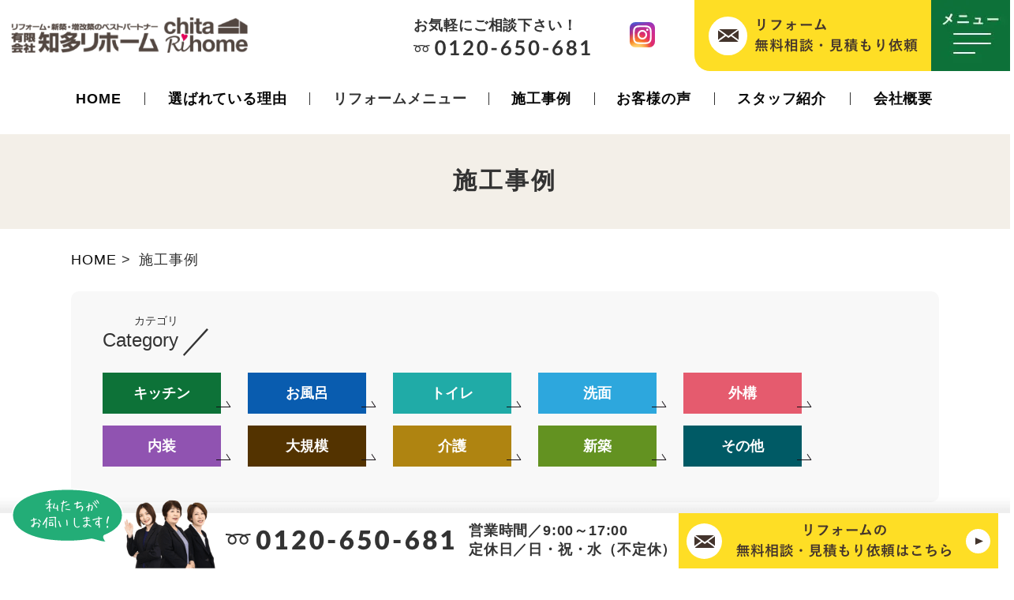

--- FILE ---
content_type: text/html; charset=UTF-8
request_url: https://chita-rihome.com/case
body_size: 6811
content:




<!DOCTYPE HTML>
<html lang="ja">
<head>
<meta http-equiv="content-type" content="text/html; charset=utf-8">

<meta name="format-detection" content="telephone=no">




<link rel="canonical" href="https://chita-rihome.com/case">

<title>施工事例｜知多リホームの今までのリフォーム実績 </title><link rel="icon" href="/theme/ababai/favicon.ico?ec1f3b55b0/" type="image/x-icon">
<meta name="keywords" content="">
<meta name="description" content="キッチンからトイレ、お風呂、洗面、外構、内装、大規模など、様々なリフォームをご対応してきた知多リホームの施工事例をご紹介。ぜひご自宅のリフォームをする時の参考にしてください。"><meta property="og:title" content="施工事例｜知多リホームの今までのリフォーム実績 " /><meta property="og:url" content="https://chita-rihome.com/case" />
<meta property="og:image" content="https://chita-rihome.com/theme/ababai/ogp.jpg" /><meta property="og:site_name" content="" />
<meta name="og:description" content="キッチンからトイレ、お風呂、洗面、外構、内装、大規模など、様々なリフォームをご対応してきた知多リホームの施工事例をご紹介。ぜひご自宅のリフォームをする時の参考にしてください。"><meta name="twitter:card" content="summary_large_image" />

<meta name="viewport" content="width=1280, user-scalable=yes">
<link rel="shortcut icon" href="https://chita-rihome.com/theme/ababai/favicon.ico">
<meta name="thumbnail" content="https://chita-rihome.com/theme/ababai/mobileimage.jpg" />
<link rel="apple-touch-icon" href="https://chita-rihome.com/theme/ababai/apple-touch-icon.png" />
<meta name="format-detection" content="telephone=no">
<meta name="SKYPE_TOOLBAR" content="SKYPE_TOOLBAR_PARSER_COMPATIBLE">
<script>
var ua = navigator.userAgent;
var title = document.getElementsByTagName('title');
if (((ua.indexOf('iPhone') > 0) || ua.indexOf('iPod') > 0 || (ua.indexOf('Android') > 0 && ua.indexOf('Mobile') > 0))) {
title[0].insertAdjacentHTML('afterend','<meta name="viewport" content="width=device-width, initial-scale=1.0, maximum-scale=2.0, user-scalable=yes">');
} else {
title[0].insertAdjacentHTML('afterend','<meta name="viewport" content="width=1280, user-scalable=yes">');
}
</script>
<!--base.css-->
<link href="https://fonts.googleapis.com/css?family=Noto+Sans+JP:400,500,700,900&display=swap" rel="stylesheet">
<link href="https://fonts.googleapis.com/css2?family=Noto+Serif+JP:wght@400;500;700;900&display=swap" rel="stylesheet">
<link href="https://fonts.googleapis.com/earlyaccess/sawarabimincho.css" rel="stylesheet" />
<link href="/theme/ababai/css/common.css" rel="stylesheet" media="screen, projection, print">
<link href="/theme/ababai/css/magnific-popup.css" rel="stylesheet">
<meta property="og:type" content="article">
<link rel="stylesheet" type="text/css" href="/theme/ababai/css/page-system.css?1b209600c9">
<!-- Google Tag Manager -->
<script>(function(w,d,s,l,i){w[l]=w[l]||[];w[l].push({'gtm.start':
new Date().getTime(),event:'gtm.js'});var f=d.getElementsByTagName(s)[0],
j=d.createElement(s),dl=l!='dataLayer'?'&l='+l:'';j.async=true;j.src=
'https://www.googletagmanager.com/gtm.js?id='+i+dl;f.parentNode.insertBefore(j,f);
})(window,document,'script','dataLayer','GTM-TMX2FDF');</script>
<!-- End Google Tag Manager -->

<script>
(function(w,d,s,l,i){w[l]=w[l]||[];w[l].push({'gtm.start':new Date().getTime(),event:'gtm.js'});var f=d.getElementsByTagName(s)[0],j=d.createElement(s),dl=l!='dataLayer'?'&l='+l:'';j.async=true;j.src='https://www.googletagmanager.com/gtm.js?id='+i+dl;f.parentNode.insertBefore(j,f);})(window,document,'script','dataLayer','GTM-W27XSLM');
</script>
<!-- Google Tag Manager -->
<script>(function(w,d,s,l,i){w[l]=w[l]||[];w[l].push({'gtm.start':
new Date().getTime(),event:'gtm.js'});var f=d.getElementsByTagName(s)[0],
j=d.createElement(s),dl=l!='dataLayer'?'&l='+l:'';j.async=true;j.src=
'https://www.googletagmanager.com/gtm.js?id='+i+dl;f.parentNode.insertBefore(j,f);
})(window,document,'script','dataLayer','GTM-5FJTFST');</script>
<!-- End Google Tag Manager -->
	<link rel="sitemap" type="application/xml" title="Sitemap" href="https://chita-rihome.com/sitemap.xml">
	<meta name="generator" content="Bolt">
	<link rel="canonical" href="https://chita-rihome.com/case">
</head>

<body class="f-gothic" id="case">
<!-- Google Tag Manager (noscript) -->
<noscript><iframe src="https://www.googletagmanager.com/ns.html?id=GTM-TMX2FDF"
height="0" width="0" style="display:none;visibility:hidden"></iframe></noscript>
<!-- End Google Tag Manager (noscript) -->

<noscript><iframe src="https://www.googletagmanager.com/ns.html?id=GTM-W27XSLM" height=0 width=0 style=display:none;visibility:hidden></iframe></noscript>
<!-- Google Tag Manager (noscript) -->
<noscript><iframe src="https://www.googletagmanager.com/ns.html?id=GTM-5FJTFST"
height="0" width="0" style="display:none;visibility:hidden"></iframe></noscript>
<!-- End Google Tag Manager (noscript) -->

<header>
<!-- 下層共通 top if文 -->
<!-- PC header -->

<div class="pc">
<p class="h-logo"><a href="/"><img loading="lazy" src="/theme/ababai/images/common/open-logo.png" alt="有限会社知多リホーム" /></a></p>
<p class="h-tel"><span>お気軽にご相談下さい！</span><img loading="lazy" src="/theme/ababai/images/common/head-tel.png" alt="TEL:0120-650-681" /></p>
<p class="h-insta"><a href="https://www.instagram.com/chitarihome?utm_source=ig_web_button_share_sheet&igsh=ZDNlZDc0MzIxNw%3D%3D" target="_blank"><img loading="lazy" src="/theme/ababai/images/common/foot-sns.png" alt="インスタグラムアイコン" /></a></p>
<p class="h-btn"><a href="https://chita-rihome.com/form"><img loading="lazy" src="/theme/ababai/images/common/head-btn01.png" alt="リフォーム無料相談・見積もり依頼" /></a></p>

<!-- 下層共通 -->
<!--　グローバルナビ PCのみ　-->
<nav id="g-nav" class="f-gothic clearfix"  ontouchstart="">
<ul class="navi-inner dropmenu">
<li class="list"><a href="https://chita-rihome.com/">HOME</a></li>
<li class="list"><a href="https://chita-rihome.com/reason">選ばれている理由</a></li>
<li class="list"><span>リフォームメニュー</span>
<ul class="sub">
<li><a href="https://chita-rihome.com/kitchen">キッチンリフォーム</a></li>
<li><a href="https://chita-rihome.com/toilet">トイレリフォーム</a></li>
<li><a href="https://chita-rihome.com/bath">お風呂・洗面リフォーム</a></li>
<li><a href="https://chita-rihome.com/exterior">外構・エクステリアリフォーム</a></li>
<li><a href="https://chita-rihome.com/floor">内装リフォーム</a></li>
<li><a href="https://chita-rihome.com/renovation">大規模リフォーム</a></li>
</ul>
</li>
<li class="list"><a href="https://chita-rihome.com/case">施工事例</a></li>
<li class="list"><a href="https://chita-rihome.com/voice">お客様の声</a></li>
<li class="list"><a href="https://chita-rihome.com/staff">スタッフ紹介</a></li>
<li class="list"><a href="https://chita-rihome.com/company">会社概要</a></li>
</ul><!-- navi-inner -->
</nav><!-- g-nav -->
<!-- TOPのみ -->



</div>
<!-- /PC header -->



<div class="sp-header">
<p class="h-logo"><a href="/"><img loading="lazy" src="/theme/ababai/images/common/sp-open-logo.png" alt="有限会社知多リホーム"/></a></p>
<p class="h-insta"><a href="https://www.instagram.com/chitarihome?utm_source=ig_web_button_share_sheet&igsh=ZDNlZDc0MzIxNw%3D%3D" target="_blank"><img loading="lazy" src="/theme/ababai/images/common/sp-opensns.png" alt="インスタグラムアイコン" /></a></p>
<p class="h-menu"><img loading="lazy" src="/theme/ababai/images/common/sp-fix-top-menu.jpg" alt="メニューを開く"/></p>
</div>

</header>




<div class="main-title">
<h1 class="h1-title"><span class="jp f-gothic">施工事例</span></h1>
<p class="h1-txt"><span class="en f-gothic">case</span></p>
</div>



<!-- SP header -->

<nav id="sp-global-nav">
<p class="h-logo"><a href="/"><img loading="lazy" src="/theme/ababai/images/common/sp-open-logo.png" alt="有限会社知多リホーム"/></a></p>
<p class="open-close-01 closebtn"><img loading="lazy" src="/theme/ababai/images/common/sp-open-close.jpg" alt="メニューを閉じる"/></p>
<div class="open-color-Box">

<p class="open-link"><a href="https://chita-rihome.com/"><img loading="lazy" src="/theme/ababai/images/common/sp-openen00.png" alt="HOME" /></a></p>

<ul>
<li class="parent"><img loading="lazy" src="/theme/ababai/images/common/sp-openen01.png" alt="CONTENTS" /></li>
<li class="child"><a href="https://chita-rihome.com/reason">選ばれ続けている６つの理由<span><img loading="lazy" src="/theme/ababai/images/common/sp-openarr.png" alt="arr" /></span></a></li>
<li class="child"><a href="https://chita-rihome.com/kitchen">キッチンリフォーム<span><img loading="lazy" src="/theme/ababai/images/common/sp-openarr.png" alt="arr" /></span></a></li>
<li class="child"><a href="https://chita-rihome.com/toilet">トイレリフォーム<span><img loading="lazy" src="/theme/ababai/images/common/sp-openarr.png" alt="arr" /></span></a></li>
<li class="child"><a href="https://chita-rihome.com/bath">お風呂・洗面リフォーム<span><img loading="lazy" src="/theme/ababai/images/common/sp-openarr.png" alt="arr" /></span></a></li>
<li class="child"><a href="https://chita-rihome.com/exterior">外構・エクステリアリフォーム<span><img loading="lazy" src="/theme/ababai/images/common/sp-openarr.png" alt="arr" /></span></a></li>
<li class="child"><a href="https://chita-rihome.com/floor">内装リフォーム<span><img loading="lazy" src="/theme/ababai/images/common/sp-openarr.png" alt="arr" /></span></a></li>
<li class="child"><a href="https://chita-rihome.com/renovation">大規模リフォーム<span><img loading="lazy" src="/theme/ababai/images/common/sp-openarr.png" alt="arr" /></span></a></li>
<li class="child"><a href="https://chita-rihome.com/newly-built">新築・建て替え<span><img loading="lazy" src="/theme/ababai/images/common/sp-openarr.png" alt="arr" /></span></a></li>
<li class="child"><a href="https://chita-rihome.com/suggestion">家事動線のいいリフォーム提案<span><img loading="lazy" src="/theme/ababai/images/common/sp-openarr.png" alt="arr" /></span></a></li>
<li class="child"><a href="https://chita-rihome.com/flow">リフォームの流れ<span><img loading="lazy" src="/theme/ababai/images/common/sp-openarr.png" alt="arr" /></span></a></li>
</ul>
<ul>
<li class="parent"><img loading="lazy" src="/theme/ababai/images/common/sp-openen02.png" alt="INFORMATION" /></li>
<li class="child"><a href="https://chita-rihome.com/event">キャンペーン・イベント情報<span><img loading="lazy" src="/theme/ababai/images/common/sp-openarr.png" alt="arr" /></span></a></li>
<li class="child"><a href="https://chita-rihome.com/case">施工事例<span><img loading="lazy" src="/theme/ababai/images/common/sp-openarr.png" alt="arr" /></span></a></li>
<li class="child"><a href="https://chita-rihome.com/voice">お客様の声<span><img loading="lazy" src="/theme/ababai/images/common/sp-openarr.png" alt="arr" /></span></a></li>
<li class="child"><a href="https://chita-rihome.com/topics">お知らせ<span><img loading="lazy" src="/theme/ababai/images/common/sp-openarr.png" alt="arr" /></span></a></li>
<li class="child"><a href="https://chita-rihome.com/blog">スタッフブログ<span><img loading="lazy" src="/theme/ababai/images/common/sp-openarr.png" alt="arr" /></span></a></li>
<li class="child"><a href="https://chita-rihome.com/recruit">求人情報<span><img loading="lazy" src="/theme/ababai/images/common/sp-openarr.png" alt="arr" /></span></a></li>
</ul>
<ul>
<li class="parent"><img loading="lazy" src="/theme/ababai/images/common/sp-openen03.png" alt="ABOUT US" /></li>
<li class="child"><a href="https://chita-rihome.com/staff">スタッフ紹介<span><img loading="lazy" src="/theme/ababai/images/common/sp-openarr.png" alt="arr" /></span></a></li>
<li class="child"><a href="https://chita-rihome.com/company">会社概要<span><img loading="lazy" src="/theme/ababai/images/common/sp-openarr.png" alt="arr" /></span></a></li>
<li class="child"><a href="https://chita-rihome.com/form">無料相談・見積もり依頼<span><img loading="lazy" src="/theme/ababai/images/common/sp-openarr.png" alt="arr" /></span></a></li>
</ul>


<p class="f-sns"><a href="https://www.instagram.com/chitarihome/" target="_blank"><img loading="lazy" src="/theme/ababai/images/common/sp-opensns.png" alt="Instagram 外部リンク"/></a></p>

</div>
</nav>
<!-- /SP header -->


<!--　fix関連 PCのみ　-->
<p class="pc-menu"><img loading="lazy" src="/theme/ababai/images/common/fix-top-menu.jpg" alt="メガメニュー を開く"/></p>
<aside class="side-fix fix-list">
<div class="inbox">
<p class="fix01"><img loading="lazy" src="/theme/ababai/images/common/bottom-navi01.png" alt="私たちがお伺いします！" /></p>
<p class="fix02"><img loading="lazy" src="/theme/ababai/images/common/bottom-navi02.png" alt="TEL:0120-650-681" /></p>
<p class="fix03">営業時間／9:00～17:00<br>定休日／日・祝・水（不定休）</p>
<p class="fix04"><a href="https://chita-rihome.com/form"><img loading="lazy" src="/theme/ababai/images/common/bottom-navi03.png" alt="リフォームの無料相談・見積もり依頼はこちら" /></a></p>
</div>
<!--　<p class="fix-pagetop"><a href="#"><img loading="lazy" src="/theme/ababai/images/common/pagetop.jpg" alt="このページの先頭にもどる"/></a></p>　-->
</aside>

<div id="pc-menu-open">
<p class="open-close-01 closebtn"><img loading="lazy" src="/theme/ababai/images/common/open-close.jpg" alt="メガメニュー を閉じる"/></p>

<div class="open-main-Box">
<div class="menu-open-Box clearfix">
<div class="f-link-Box pc2">
<p class="f-home-link"><a href="/">HOME ｜半田市を中心に知多半島でリフォームをするなら知多リホームまで</a></p>
<div class="f-link-l">
<ul>
<li class="parent"><img loading="lazy" src="/theme/ababai/images/common/foot-en01.png" alt="CONTENTS" /></li>
<li class="child"><a href="https://chita-rihome.com/reason">選ばれ続けている６つの理由</a></li>
<li class="child"><a href="https://chita-rihome.com/kitchen">キッチンリフォーム</a></li>
<li class="child"><a href="https://chita-rihome.com/toilet">トイレリフォーム</a></li>
<li class="child"><a href="https://chita-rihome.com/bath">お風呂・洗面リフォーム</a></li>
<li class="child"><a href="https://chita-rihome.com/exterior">外構・エクステリアリフォーム</a></li>
<li class="child"><a href="https://chita-rihome.com/floor">内装リフォーム</a></li>
<li class="child"><a href="https://chita-rihome.com/renovation">大規模リフォーム</a></li>
<li class="child"><a href="https://chita-rihome.com/newly-built">新築・建て替え</a></li>
<li class="child"><a href="https://chita-rihome.com/suggestion">家事動線のいいリフォーム提案</a></li>
<li class="child"><a href="https://chita-rihome.com/flow">リフォームの流れ</a></li>
</ul>
</div>
<div class="f-link-r">

<ul>
<li class="parent"><img loading="lazy" src="/theme/ababai/images/common/foot-en02.png" alt="INFORMATION" /></li>
<li class="child"><a href="https://chita-rihome.com/event">キャンペーン・イベント情報</a></li>
<li class="child"><a href="https://chita-rihome.com/case">施工事例</a></li>
<li class="child"><a href="https://chita-rihome.com/voice">お客様の声</a></li>
<li class="child"><a href="https://chita-rihome.com/topics">お知らせ</a></li>
<li class="child"><a href="https://chita-rihome.com/blog">スタッフブログ</a></li>
<li class="child"><a href="https://chita-rihome.com/recruit">求人情報</a></li>
</ul>
<ul>
<li class="parent"><img loading="lazy" src="/theme/ababai/images/common/foot-en03.png" alt="ABOUT US" /></li>
<li class="child"><a href="https://chita-rihome.com/staff">スタッフ紹介</a></li>
<li class="child"><a href="https://chita-rihome.com/company">会社概要</a></li>
<li class="child"><a href="https://chita-rihome.com/form">無料相談・見積もり依頼</a></li>
</ul>
</div>

</div>

<div class="f-con-Box">
<p class="f-logo"><a href="/"><img loading="lazy" src="/theme/ababai/images/common/foot-logo.png" alt="有限会社知多リホーム" /></a></p>
<p class="f-text">有限会社　知多リホーム<br>愛知県半田市星崎町二丁目207-2<br>スターヒルズ・マルサン１階</p>
<p class="f-sns"><a href="https://www.instagram.com/chitarihome/" target="_blank"><img loading="lazy" src="/theme/ababai/images/common/foot-sns.png" alt="Instagram 外部リンク"/></a></p>
</div><!-- f-con-Box -->
</div><!-- footer-Box -->
</div><!-- open-main-Box -->
</div><!-- pc-menu-open -->
<div id="one-cl" class="clearfix"><!-- one-cl -->
<!--<div id="tow-cl" class="clearfix"> tow-cl -->

<main>
<nav class="seo_bread_list clearfix">
<ul class="clearfix" itemscope itemtype="https://schema.org/BreadcrumbList">
<li itemprop="itemListElement" itemscope itemtype="https://schema.org/ListItem">
<a itemprop="item" href="/"><span itemprop="name">HOME</span></a>
<meta itemprop="position" content="1" />
</li>
<li itemprop="itemListElement" itemscope itemtype="https://schema.org/ListItem">
<link itemprop="item" href="https://chita-rihome.com/case"><span itemprop="name">施工事例</span>
<meta itemprop="position" content="2" />
</li>
</ul>
</nav>

<div class="cateset">
<h2 class="sub-title1"><span class="span1">カテゴリ</span>Category<span class="span2">／</span></h2>
<div class="serchcategory1 f-gothic">
<a href="/case_categories/icon01"><span class="icon icon01">キッチン</span></a>
<a href="/case_categories/icon02"><span class="icon icon02">お風呂</span></a>
<a href="/case_categories/icon03"><span class="icon icon03">トイレ</span></a>
<a href="/case_categories/icon04"><span class="icon icon04">洗面</span></a>
<a href="/case_categories/icon05"><span class="icon icon05">外構</span></a>
<a href="/case_categories/icon06"><span class="icon icon06">内装</span></a>
<a href="/case_categories/icon07"><span class="icon icon07">大規模</span></a>
<a href="/case_categories/icon08"><span class="icon icon08">介護</span></a>
<a href="/case_categories/icon10"><span class="icon icon10">新築</span></a>
<a href="/case_categories/icon09"><span class="icon icon09">その他</span></a>
</div><!-- serchcategory -->
</div><!-- serchcategory -->


<ul class="system-list">
<li>
<p class="system-pic fit"><a href = "/case/case-4-99717a" data-tracking-content-type = "case" data-tracking-content-id = "168" data-tracking-content-name ="Y様邸" data-tracking-img-src = "/thumbs/478x360c/2026-01/1767679385_2026-01-06-14-25-30.jpeg" data-tracking-img-label = "" data-tracking-field-type = "アイキャッチ"><img loading="lazy" src="/thumbs/478x360c/2026-01/1767679385_2026-01-06-14-25-30.jpeg" class="eyecatchImg" alt="浴室リフォーム・洗面所内装工事 アイキャッチ画像"></a></p>
<a href = "/case/case-4-99717a">
<div class="system-category-set">
<p class="system-category icon02">お風呂</p>
</div>
<p class="system-date">南知多町 Y様邸</p>
<h2 class="system-ttl-01">浴室リフォーム・洗面所内装工事</h2>
</a>
</li>
<li>
<p class="system-pic fit"><a href = "/case/case-4-1f2eae" data-tracking-content-type = "case" data-tracking-content-id = "167" data-tracking-content-name ="T様邸" data-tracking-img-src = "/thumbs/478x360c/2026-01/1767594778_img-9407.png" data-tracking-img-label = "" data-tracking-field-type = "アイキャッチ"><img loading="lazy" src="/thumbs/478x360c/2026-01/1767594778_img-9407.png" class="eyecatchImg" alt="外壁塗装工事 アイキャッチ画像"></a></p>
<a href = "/case/case-4-1f2eae">
<div class="system-category-set">
<p class="system-category icon05">外構</p>
</div>
<p class="system-date">半田市 T様邸</p>
<h2 class="system-ttl-01">外壁塗装工事</h2>
</a>
</li>
<li>
<p class="system-pic fit"><a href = "/case/case-4-602ab0" data-tracking-content-type = "case" data-tracking-content-id = "166" data-tracking-content-name ="T様邸" data-tracking-img-src = "/thumbs/478x360c/2025-12/1765611975_img-0725.jpeg" data-tracking-img-label = "" data-tracking-field-type = "アイキャッチ"><img loading="lazy" src="/thumbs/478x360c/2025-12/1765611975_img-0725.jpeg" class="eyecatchImg" alt="浴室リフォーム アイキャッチ画像"></a></p>
<a href = "/case/case-4-602ab0">
<div class="system-category-set">
<p class="system-category icon02">お風呂</p>
</div>
<p class="system-date">南知多町 T様邸</p>
<h2 class="system-ttl-01">浴室リフォーム</h2>
</a>
</li>
<li>
<p class="system-pic fit"><a href = "/case/case-4-ed4756" data-tracking-content-type = "case" data-tracking-content-id = "164" data-tracking-content-name ="I様邸" data-tracking-img-src = "/thumbs/478x360c/2025-11/img-6556.jpeg" data-tracking-img-label = "" data-tracking-field-type = "アイキャッチ"><img loading="lazy" src="/thumbs/478x360c/2025-11/img-6556.jpeg" class="eyecatchImg" alt="和室及び室内改修 アイキャッチ画像"></a></p>
<a href = "/case/case-4-ed4756">
<div class="system-category-set">
<p class="system-category icon06">内装</p>
</div>
<p class="system-date">半田市 I様邸</p>
<h2 class="system-ttl-01">和室及び室内改修</h2>
</a>
</li>
<li>
<p class="system-pic fit"><a href = "/case/case-4-f6e451" data-tracking-content-type = "case" data-tracking-content-id = "163" data-tracking-content-name ="H様邸" data-tracking-img-src = "/thumbs/478x360c/2025-11/1761959951_img-3460.png" data-tracking-img-label = "" data-tracking-field-type = "アイキャッチ"><img loading="lazy" src="/thumbs/478x360c/2025-11/1761959951_img-3460.png" class="eyecatchImg" alt="マンショントイレリフォーム及びベランダクリーニング アイキャッチ画像"></a></p>
<a href = "/case/case-4-f6e451">
<div class="system-category-set">
<p class="system-category icon03">トイレ</p>
</div>
<p class="system-date">常滑市 H様邸</p>
<h2 class="system-ttl-01">マンショントイレリフォーム及びベランダクリーニング</h2>
</a>
</li>
<li>
<p class="system-pic fit"><a href = "/case/case-4-a0b57b" data-tracking-content-type = "case" data-tracking-content-id = "162" data-tracking-content-name ="M様邸" data-tracking-img-src = "/thumbs/478x360c/2025-10/img-5583.jpeg" data-tracking-img-label = "" data-tracking-field-type = "アイキャッチ"><img loading="lazy" src="/thumbs/478x360c/2025-10/img-5583.jpeg" class="eyecatchImg" alt="PanasonicキッチンSクラス アイキャッチ画像"></a></p>
<a href = "/case/case-4-a0b57b">
<div class="system-category-set">
<p class="system-category icon01">キッチン</p>
</div>
<p class="system-date">阿久比町 M様邸</p>
<h2 class="system-ttl-01">PanasonicキッチンSクラス</h2>
</a>
</li>
<li>
<p class="system-pic fit"><a href = "/case/case-4-56d788" data-tracking-content-type = "case" data-tracking-content-id = "161" data-tracking-content-name ="M様邸" data-tracking-img-src = "/thumbs/478x360c/2025-10/1760590810_2025-10-14-14-08-11.jpeg" data-tracking-img-label = "" data-tracking-field-type = "アイキャッチ"><img loading="lazy" src="/thumbs/478x360c/2025-10/1760590810_2025-10-14-14-08-11.jpeg" class="eyecatchImg" alt="床暖房対応フローリング交換 アイキャッチ画像"></a></p>
<a href = "/case/case-4-56d788">
<div class="system-category-set">
<p class="system-category icon06">内装</p>
</div>
<p class="system-date">阿久比町 M様邸</p>
<h2 class="system-ttl-01">床暖房対応フローリング交換</h2>
</a>
</li>
<li>
<p class="system-pic fit"><a href = "/case/case-4-0759ac" data-tracking-content-type = "case" data-tracking-content-id = "160" data-tracking-content-name ="M様邸" data-tracking-img-src = "/thumbs/478x360c/2025-09/1758871297_img-3172.jpg" data-tracking-img-label = "" data-tracking-field-type = "アイキャッチ"><img loading="lazy" src="/thumbs/478x360c/2025-09/1758871297_img-3172.jpg" class="eyecatchImg" alt="浴室キッチンリフォーム アイキャッチ画像"></a></p>
<a href = "/case/case-4-0759ac">
<div class="system-category-set">
<p class="system-category icon02">お風呂</p>
</div>
<p class="system-date">南知多町 M様邸</p>
<h2 class="system-ttl-01">浴室キッチンリフォーム</h2>
</a>
</li>
<li>
<p class="system-pic fit"><a href = "/case/case-4-53049f" data-tracking-content-type = "case" data-tracking-content-id = "159" data-tracking-content-name ="I様邸" data-tracking-img-src = "/thumbs/478x360c/2025-08/img-3049.png" data-tracking-img-label = "" data-tracking-field-type = "アイキャッチ"><img loading="lazy" src="/thumbs/478x360c/2025-08/img-3049.png" class="eyecatchImg" alt="マンション勝手口網戸交換工事 アイキャッチ画像"></a></p>
<a href = "/case/case-4-53049f">
<div class="system-category-set">
<p class="system-category icon09">その他</p>
</div>
<p class="system-date">半田市 I様邸</p>
<h2 class="system-ttl-01">マンション勝手口網戸交換工事</h2>
</a>
</li>
<li>
<p class="system-pic fit"><a href = "/case/case-4-136185" data-tracking-content-type = "case" data-tracking-content-id = "158" data-tracking-content-name ="O様邸" data-tracking-img-src = "/thumbs/478x360c/2025-08/img-3030.jpg" data-tracking-img-label = "" data-tracking-field-type = "アイキャッチ"><img loading="lazy" src="/thumbs/478x360c/2025-08/img-3030.jpg" class="eyecatchImg" alt="タープ取付用鳥居取付工事 アイキャッチ画像"></a></p>
<a href = "/case/case-4-136185">
<div class="system-category-set">
<p class="system-category icon05">外構</p>
</div>
<p class="system-date">半田市 O様邸</p>
<h2 class="system-ttl-01">タープ取付用鳥居取付工事</h2>
</a>
</li>
<li>
<p class="system-pic fit"><a href = "/case/case-4-19bd17" data-tracking-content-type = "case" data-tracking-content-id = "157" data-tracking-content-name ="S様邸" data-tracking-img-src = "/thumbs/478x360c/2025-08/1754101958_2025-07-22-11-44-24.jpeg" data-tracking-img-label = "" data-tracking-field-type = "アイキャッチ"><img loading="lazy" src="/thumbs/478x360c/2025-08/1754101958_2025-07-22-11-44-24.jpeg" class="eyecatchImg" alt="ベランダ修繕•テラス波板交換 アイキャッチ画像"></a></p>
<a href = "/case/case-4-19bd17">
<div class="system-category-set">
<p class="system-category icon09">その他</p>
</div>
<p class="system-date">武豊町 S様邸</p>
<h2 class="system-ttl-01">ベランダ修繕•テラス波板交換</h2>
</a>
</li>
<li>
<p class="system-pic fit"><a href = "/case/case-4-413eb1" data-tracking-content-type = "case" data-tracking-content-id = "156" data-tracking-content-name ="I様邸" data-tracking-img-src = "/thumbs/478x360c/2025-07/1753929810_img-7145.jpg" data-tracking-img-label = "" data-tracking-field-type = "アイキャッチ"><img loading="lazy" src="/thumbs/478x360c/2025-07/1753929810_img-7145.jpg" class="eyecatchImg" alt="水廻りリフォーム及び和室床張り工事 アイキャッチ画像"></a></p>
<a href = "/case/case-4-413eb1">
<div class="system-category-set">
<p class="system-category icon02">お風呂</p>
</div>
<p class="system-date">半田市 I様邸</p>
<h2 class="system-ttl-01">水廻りリフォーム及び和室床張り工事</h2>
</a>
</li>
</ul><!-- system-list -->


<ul class="page-list">


    <li class='active'><a href="?&amp;page_case=1" >1</a></li>
    <li ><a href="?&amp;page_case=2" rel="noindex, follow">2</a></li>
    <li ><a href="?&amp;page_case=3" rel="noindex, follow">3</a></li>
    <li ><a href="?&amp;page_case=4" rel="noindex, follow">4</a></li>
    <li ><a href="?&amp;page_case=5" rel="noindex, follow">5</a></li>

    <li class="disabled"><a>…</a></li>

    <li><a href="?&amp;page_case=13" rel="noindex, follow">13 &raquo; </a></li>
    <li><a href="?&amp;page_case=2" rel="noindex, follow">次へ</a></li>
</ul>




</main>
</div><!-- one-cl or tow-cl -->


<section id="end-contact">
<p class="end-contact-ttl"><span>リフォームのお問い合わせ・</span><br><span>ご相談はこちらから</span></p>
<p class="end-text">私たちが住まいのお悩みをお伺いします！<br>まずはお気軽にご相談下さい！</p>
<div class="inner-Box">
<ul>
<li><p class="fukidashi pc2">お電話でのお問い合わせ</p>
<figure class="tel"><img loading="lazy" src="/theme/ababai/images/common/end-tel.png" alt="0120-650-681" class="pc2" /><img loading="lazy" src="/theme/ababai/images/common/sp-end-btn01.png" alt="0120-650-681" class="sp sp-tel-link" /></figure>
</li>
<li><a href="https://chita-rihome.com/form"><p class="fukidashi pc2">メールでのお問い合わせ</p>
<span class="mail"><img loading="lazy" src="/theme/ababai/images/common/end-mail.png" alt="mail" class="pc2" /><img loading="lazy" src="/theme/ababai/images/common/sp-end-btn02.png" alt="メールでのお問い合わせ 無料相談・見積もり依頼" class="sp" /></span>
<p class="text pc2">無料相談・見積もり依頼</p>
</a></li>
</ul>
</div>
<p class="end-contact-bottom01"><span>営業時間／9:00～17:00</span><br class="sp"><span>定休日／日・祝・水（不定休）</span></p>
<p class="end-contact-bottom02 pc2">(有)知多リホーム　愛知県半田市星崎町二丁目207-2　スターヒルズ・マルサン１階</p>
<p class="end-contact-bottom02 sp">(有)知多リホーム<br>愛知県半田市星崎町二丁目207-2<br>スターヒルズ・マルサン１階</p>
</section>


<!-- end of #main -->

<p class="sp-page-top sp"><a href="#"><img loading="lazy" src="/theme/ababai/images/common/sp-pagetop.png" alt="ページの先頭へ戻る" /></a></p>
<footer>
<div class="footer-Box clearfix">
<div class="f-link-Box pc2">
<p class="f-home-link"><a href="/">HOME ｜半田市を中心に知多半島でリフォームをするなら知多リホームまで</a></p>
<div class="f-link-l">
<ul>
<li class="parent"><img loading="lazy" src="/theme/ababai/images/common/foot-en01.png" alt="CONTENTS" /></li>
<li class="child"><a href="https://chita-rihome.com/reason">選ばれ続けている６つの理由</a></li>
<li class="child"><a href="https://chita-rihome.com/kitchen">キッチンリフォーム</a></li>
<li class="child"><a href="https://chita-rihome.com/toilet">トイレリフォーム</a></li>
<li class="child"><a href="https://chita-rihome.com/bath">お風呂・洗面リフォーム</a></li>
<li class="child"><a href="https://chita-rihome.com/exterior">外構・エクステリアリフォーム</a></li>
<li class="child"><a href="https://chita-rihome.com/floor">内装リフォーム</a></li>
<li class="child"><a href="https://chita-rihome.com/renovation">大規模リフォーム</a></li>
<li class="child"><a href="https://chita-rihome.com/newly-built">新築・建て替え</a></li>
<li class="child"><a href="https://chita-rihome.com/suggestion">家事動線のいいリフォーム提案</a></li>
<li class="child"><a href="https://chita-rihome.com/flow">リフォームの流れ</a></li>
</ul>
</div>
<div class="f-link-r">

<ul>
<li class="parent"><img loading="lazy" src="/theme/ababai/images/common/foot-en02.png" alt="INFORMATION" /></li>
<li class="child"><a href="https://chita-rihome.com/event">キャンペーン・イベント情報</a></li>
<li class="child"><a href="https://chita-rihome.com/case">施工事例</a></li>
<li class="child"><a href="https://chita-rihome.com/voice">お客様の声</a></li>
<li class="child"><a href="https://chita-rihome.com/topics">お知らせ</a></li>
<li class="child"><a href="https://chita-rihome.com/blog">スタッフブログ</a></li>
<li class="child"><a href="https://chita-rihome.com/recruit">求人情報</a></li>
</ul>
<ul>
<li class="parent"><img loading="lazy" src="/theme/ababai/images/common/foot-en03.png" alt="ABOUT US" /></li>
<li class="child"><a href="https://chita-rihome.com/staff">スタッフ紹介</a></li>
<li class="child"><a href="https://chita-rihome.com/company">会社概要</a></li>
<li class="child"><a href="https://chita-rihome.com/form">無料相談・見積もり依頼</a></li>
</ul>
</div>

</div>

<div class="f-con-Box">
<p class="f-logo"><a href="/"><img loading="lazy" src="/theme/ababai/images/common/foot-logo.png" alt="有限会社知多リホーム" class="pc2" /><img loading="lazy" src="/theme/ababai/images/common/sp-foot-logo.png" alt="有限会社知多リホーム" class="sp" /></a></p>
<p class="f-text">有限会社　知多リホーム<br>愛知県半田市星崎町二丁目207-2<br>スターヒルズ・マルサン１階</p>
<p class="f-sns"><a href="https://www.instagram.com/chitarihome/" target="_blank"><img loading="lazy" src="/theme/ababai/images/common/foot-sns.png" alt="Instagram 外部リンク" class="pc2" /><img loading="lazy" src="/theme/ababai/images/common/sp-foot-sns.png" alt="Instagram 外部リンク" class="sp" /></a></p>
</div><!-- f-con-Box -->
<small class="copyright">© 2022 CHITA RIHOME Co.,Ltd.</small>
</div><!-- footer-Box -->
</footer>


<!--　fix関連 SPのみ　-->
<ul class="sp-fix-list">
<li class="tel"><img loading="lazy" src="/theme/ababai/images/common/sp-fix-tel.png" alt="TEL" class="tel-cmp sp-tel-link" /></li>
<li class="icon"><a href="https://chita-rihome.com/form"><img loading="lazy" src="/theme/ababai/images/common/sp-fix-icon-01.png" alt="メールでのお問い合わせ"/></a></li>
</ul>

<script src="/theme/ababai/js/jquery.min.js"></script>
<script type="text/javascript" src="/theme/ababai/js/common.min.js?318a498734"></script>
<script type="text/javascript" src="/theme/ababai/js/functions.js"></script>
<script type="text/javascript" src="/theme/ababai/js/jquery.magnific-popup.min.js"></script>
<script type="text/javascript" src="/theme/ababai/js/imgLiquid-min.js"></script>
<script type="text/javascript" src="/theme/ababai/js/ofi.min.js"></script>
<script>
objectFitImages('.fit img');
</script>



<!--[if lt IE 9]>
<script src="/theme/ababai/js/html5shiv.js"></script>
<![endif]-->
</body>
</html>


--- FILE ---
content_type: text/css
request_url: https://chita-rihome.com/theme/ababai/css/common.css
body_size: 7801
content:
@charset "UTF-8";

/* CSS Document */

/* http://meyerweb.com/eric/tools/css/reset/
   v2.0 | 20110126
   License: none (public domain)
*/

html, body, div, span, applet, object, iframe,
h1, h2, h3, h4, h5, h6, p, blockquote, pre,
a, abbr, acronym, address, big, cite, code,
del, dfn, em, img, ins, kbd, q, s, samp,
small, strike, strong, sub, sup, tt, var,
b, u, i, center,
dl, dt, dd, ol, ul, li,
fieldset, form, label, legend,
table, caption, tbody, tfoot, thead, tr, th, td,
article, aside, canvas, details, embed,
figure, figcaption, footer, header, hgroup,
menu, nav, output, ruby, section, summary,
time, mark, audio, video {	margin: 0;	padding: 0;	border: 0;	font-size: 100%;	font: inherit;	vertical-align: baseline;	box-sizing:border-box;}
/* HTML5 display-role reset for older browsers */
article, aside, details, figcaption, figure, footer, header, hgroup, menu, nav, section, main {	display: block;}
body { color: #333; line-height: 1;}
ol, ul {	list-style: none;}
blockquote, q {	quotes: none;}
blockquote:before, blockquote:after, q:before, q:after {	content: '';	content: none;}
table {	border-collapse: collapse;	border-spacing: 0;}

form button:hover{
   cursor: pointer;
 cursor: hand;
 opacity: 0.8;
 }

 .wysiwyg  iframe{
   max-width: 100%;
 }

@media screen and (min-width: 768px),print {
   /* bese */
   body {
      font-size: 16px;
      /* overflow-x: hidden; */
      line-height: 1.8;
      padding-bottom: 70px;
      }
   
   header{width: 100%;position: relative;height: 170px;}
   header .h-logo{padding-top: 15px;padding-left: 14px;}
   header .h-tel{position: absolute;right: 530px;top: 23px;}
   header .h-tel span{display: block;font-size: 18px;font-weight: 700;letter-spacing: 0.9px;line-height: 1;margin-bottom: 3px;}
	header .h-insta{position: absolute;right: 450px;top: 28px;}
   header .h-time{font-size: 14px;font-weight: 700;letter-spacing: 0.8px;line-height: 24px;position: absolute;right: 415px;top: 14px;width: 225px;
      height: 62px;border-radius: 10px;background-color: #43342c;color: #fff;padding: 7px 0px 0 15px;}
   header .h-btn{position: absolute;right: 100px;top: 0;}
   
   .pc-menu{ position: fixed; top: 0; right: 0;  z-index: 9999; }
   .pc-menu:hover{ opacity: 0.8; cursor: pointer; cursor: hand;}

   .side-fix{ position: fixed; bottom: 0; left: 0; z-index: 10; width: 100%; height: 90px; background: url('../images/common/bottom-navi-back.png')repeat-y bottom center;}
   .side-fix .inbox{ width: 1150px; height: 90px; position: relative; margin: 0 auto;; }
   .side-fix .inbox .fix01{position: absolute;bottom: 0;left: -50px;}
   .side-fix .inbox .fix02{position: absolute;bottom: 17px;left: 221px;}
   .side-fix .inbox .fix03{font-size: 18px;font-weight: 700;letter-spacing: 0.8px;line-height: 24px;position: absolute;bottom: 12px;left: 529px;}
   .side-fix .inbox .fix04{position: absolute;bottom: 0;right: -50px;}


   #pc-menu-open{ display: none; background: url('../images/common/open-back.jpg')no-repeat top center #F3EFE8; width: 100vw; height: 100vh; position: fixed; top: 0; z-index: 10000; overflow-y: scroll; }
   #pc-menu-open .open-close-01{ position: absolute; top: 0; right: 0; }
   
   #pc-menu-open  .menu-open-Box{width: 1100px;margin: 0 auto;font-size: 18px;padding-top: 74px;}
   #pc-menu-open .footer-Box{width: 1100px;margin: 0 auto 0px;font-weight: 500;font-size: 18px;}
   #pc-menu-open .f-link-Box{width: 770px;margin-left: 418px;margin-bottom: 26px;}
   #pc-menu-open .f-link-Box .f-home-link {margin-bottom: 38px;letter-spacing: 1.2px;}
   #pc-menu-open .f-link-Box .parent{margin-bottom: 14px;}
   #pc-menu-open .f-link-Box .child{font-size: 18px;letter-spacing: 0.9px;}
   #pc-menu-open .f-link-Box .child::before{content: "- ";padding-right: 2px;}
   /*footer .f-link-Box li::before{ content: "> "; }*/
   #pc-menu-open .f-link-Box li{margin-bottom: 3.7px;}
   #pc-menu-open .f-link-l{float: left;width: 317px;margin-right: 40px;}
   #pc-menu-open .f-link-r{float: left;width: 280px;}
   #pc-menu-open .f-link-r ul{margin-bottom: 18px;}
   #pc-menu-open .f-con-Box{width: 880px;height: 150px;margin: 0 auto;padding: 25px 0 0 55px;position: relative;margin-left: 310px;}
   #pc-menu-open .f-con-Box .f-logo{padding-top: 26px;}
   #pc-menu-open .f-con-Box .f-logo::before{content: "";background: #333;width: 1px;height: 100px;position: absolute;left: 412px;top: 25px;}
   #pc-menu-open .f-con-Box .f-sns{position: absolute;top: 60px;right: 90px;}
   #pc-menu-open .f-con-Box .f-text{font-size: 18px;font-weight: 500;letter-spacing: 0.9px;line-height: 30px;position: absolute;top: 30px;left: 440px;}




   #g-nav{width: 1110px;margin: 0px auto 10px auto;padding: 32px 0 0;text-align: left;font-size: 18px;font-weight: 700;letter-spacing: 0.9px;}
   #g-nav li.list {position: relative;display: inline-block;}
   #g-nav li.list span { cursor: pointer;}
   #g-nav li.list span,
   #g-nav li.list a{display: block;text-align: center;padding: 10px 20px;}
   #g-nav li.list:nth-child(1){width: 100px;}
   #g-nav li.list:nth-child(1) a{padding-left: 0px;}
   #g-nav li.list:nth-child(1)::before{content: "";background: #333;width: 1px;height: 16px;position: absolute;right: 1px;top: 18px;}
   #g-nav li.list:nth-child(2){width: 200px;}
   #g-nav li.list:nth-child(2) a{padding-left: 15px;}
   #g-nav li.list:nth-child(2)::before{content: "";background: #333;width: 1px;height: 16px;position: absolute;right: -2px;top: 18px;}

   #g-nav li.list:nth-child(3){width: 220px;}
   #g-nav li.list:nth-child(3)::before{content: "";background: #333;width: 1px;height: 16px;position: absolute;right: -3px;top: 18px;}

   #g-nav li.list:nth-child(4){width: 132px;}
   #g-nav li.list:nth-child(4) a{padding-left: 15px;}
   #g-nav li.list:nth-child(4)::before{content: "";background: #333;width: 1px;height: 16px;position: absolute;right: 1px;top: 18px;}

   #g-nav li.list:nth-child(5){width: 141px;}
   #g-nav li.list:nth-child(5) a{padding-left: 15px;}
   #g-nav li.list:nth-child(5)::before{content: "";background: #333;width: 1px;height: 16px;position: absolute;right: -4px;top: 18px;}

   #g-nav li.list:nth-child(6){width: 171px;}
   #g-nav li.list:nth-child(6) a{padding-left: 15px;}
   #g-nav li.list:nth-child(6)::before{content: "";background: #333;width: 1px;height: 16px;position: absolute;right: 1px;top: 18px;}

   #g-nav li.list:nth-child(7){width: 105px;}
   #g-nav li.list:nth-child(7) a{padding-left: 15px;padding-right: 0;}

   #g-nav .dropmenu li.list ul.sub {visibility: hidden;opacity: 0;transition: 0s;position: absolute;top: 35px;left: 0;margin: 0;padding: 0;z-index: 500;width: 291px;}
   #g-nav .dropmenu li.list:hover ul { visibility: visible; opacity: 1; display: block; }
   #g-nav .dropmenu li.list ul li a {visibility: hidden;opacity: 0;transition: 0.9s;background: #fff;display: block;width: 291px;padding: 10px 0 10px 15px;color: #000;border-bottom: 1px dotted #333;text-align: left;}
   #g-nav .dropmenu li.list:hover ul li a { visibility: visible; opacity: 1; }

#end-contact {background: url('../images/common/end-back.jpg')no-repeat top center #6eb92b;min-height: 760px;text-align: center;padding-top: 244px;}
#end-contact p.end-contact-ttl {color: #43342c;font-size: 26px;font-weight: 700;letter-spacing: 0.52px;margin-bottom: 13px;}
#end-contact p.end-contact-ttl span {display: inline-block;height: 46px;border-radius: 60px;background: #fff;padding: 0 24px;margin-bottom: 6px;}
#end-contact p.end-text {color: #fff;font-size: 18px;font-weight: 700;letter-spacing: 0.9px;line-height: 30px;margin-bottom: -4px;}
#end-contact .inner-Box { width: 834px; margin: 0 auto; }
#end-contact .inner-Box ul{display: -webkit-box;display: -moz-flex;display: -ms-flex;display: -o-flex;display: -ms-flexbox;display: flex;-webkit-box-lines: multiple;-moz-box-lines: multiple;-ms-flex-wrap: wrap;flex-wrap: wrap;margin-bottom: 22px;}
#end-contact .inner-Box ul li{width: 407px;height: 216px;position: relative;}
#end-contact .inner-Box ul li:nth-child(1){background: url('../images/common/end-btn01.png')no-repeat top center;margin-right: 20px;}
#end-contact .inner-Box ul li:nth-child(2){ background: url('../images/common/end-btn02.png')no-repeat top center; }
#end-contact .inner-Box ul li p{  }
#end-contact .inner-Box ul li p.fukidashi{margin: 0 auto;background: url('../images/common/end-fuki.png')no-repeat top center;width: 268px;height: 44px;color: #fff;font-size: 19px;font-weight: 700;letter-spacing: 0.95px;margin-top: 85px;margin-bottom: 11px;}
#end-contact .inner-Box figure.tel {}
#end-contact .inner-Box ul li a{width: 407px;height: 216px;display: block;padding-top: 1px;}
#end-contact .inner-Box ul li a:hover{ text-decoration: none; }
#end-contact .inner-Box span.mail {display: block;line-height: 1;position: absolute;top: 139px;left: 44px;}
#end-contact .inner-Box p.text{font-size: 22px;font-weight: 700;letter-spacing: 2.2px;position: relative;left: 30px;top: 2px;}
#end-contact p.end-contact-bottom01 {color: #fff;font-size: 18px;font-weight: 700;letter-spacing: 0.9px;position: relative;left: 5px;margin-bottom: 4px;}
#end-contact p.end-contact-bottom01 span {display: inline-block;height: 33px;border-radius: 60px;background: #43342c;padding: 1px 15px 0 20px;margin-bottom: 6px;margin-right: 10px;}

#end-contact p.end-contact-bottom02 { color: #fff; font-weight: 700; letter-spacing: 0.8px; font-size: 16px; }


   footer{width: 100%;min-width: 1280px;background: url('../images/common/foot-back.png')no-repeat top center #fff;padding: 71px 0 0;line-height: 1.6;}
   footer .footer-Box{width: 1100px;margin: 0 auto 0px;font-weight: 500;font-size: 18px;}
   footer .f-link-Box{width: 770px;margin-left: 412px;margin-bottom: 66px;}
   footer .f-link-Box .f-home-link {margin-bottom: 24px;letter-spacing: 0.9px;}
   footer .f-link-Box .parent{ margin-bottom: 15px;}
   footer .f-link-Box .child{font-size: 18px;letter-spacing: 0.9px;}
   footer .f-link-Box .child::before{content: "- ";padding-right: 2px;}
   /*footer .f-link-Box li::before{ content: "> "; }*/
   footer .f-link-Box li{margin-bottom: 7.2px;}
   footer .f-link-l{float: left;width: 317px;margin-right: 40px;}
   footer .f-link-r{float: left;width: 280px;}
   footer .f-link-r ul{margin-bottom: 23px;}
   footer .f-con-Box{width: 880px;height: 150px;border-radius: 30px;background: #fff;margin: 0 auto;padding: 25px 0 0 55px;position: relative;}
   footer .f-con-Box .f-logo{padding-top: 26px;}
   footer .f-con-Box .f-logo::before{content: "";background: #333;width: 1px;height: 100px;position: absolute;left: 412px;top: 25px;}
   footer .f-con-Box .f-sns{position: absolute;top: 60px;right: 90px;}
   footer .f-con-Box .f-text{font-size: 18px;font-weight: 500;letter-spacing: 0.9px;line-height: 30px;position: absolute;top: 30px;left: 440px;}


   .copyright{text-align: center;padding: 20px 0px;display: block;font-size: 16px;letter-spacing: 0.8px;}
   
   /* common */
   
   /* 2カラムサイト----------------
   #tow-cl{ width: 1100px; margin: 0 auto; padding: 20px 0;}
   #tow-cl main{ width: 800px!important; float: left;  }
   #tow-cl #side{ width: 280px; float: left; margin-right: 19px; background: #333; height: 800px; }
   #blog #tow-cl #side{ display: none;}
   #blog #tow-cl main{ width: 1100px !important;}*/
   /* 1カラムサイト */
   /*#one-cl{ }*/
   

   .main-title{width: 100%;min-width: 1100px;background: #f3efe8;padding: 44px 0 0;text-align: center;height: 120px;}
   .main-title .en { display: none;}
   .main-title .jp {display: block;font-size: 30px;font-weight: 700;letter-spacing: 3px;line-height: 1;}
   h2.sub-title{ padding: 25px 20px 10px; margin-bottom: 50px; font-size: 28px; font-weight: bold; letter-spacing: 2px; text-align: center; border-bottom: solid 2px #000;}
   h2.sub-title1{font-size: 24px;position: relative;margin-bottom: 20px;}
   h2.sub-title1 .span1{font-size: 14px; position: absolute; left: 40px; top: -15px}
   h2.sub-title1 .span2{font-size: 40px; position: absolute; left: 100px; top: -15px}.seo_bread_list{max-width: 1100px;width: 100%;padding: 27px 0;margin: 0 auto;line-height: 1.4;font-size: 18px;letter-spacing: 0.9px;}
   .seo_bread_list li{margin-right: 11px;float: left;}
   .seo_bread_list li::after{ content: " >"; }
   .seo_bread_list li:last-child::after{ content: ""; }
   
   /*pc・タブレットcss*/
   /*pc_defaultset*/
   .pc { display: block !important; }
   /*pcのみ表示ブロック*/
   .pc2 { display: inline-block !important; }
   /*pcのみ表示ブロック*/
   .sp, .sp2 { display: none !important; }
   /*スマホのみ表示ブロック*/
   .h_menu { display: none; }
   /*スマホ用ヘッダ*/
   .sp-header { display: none; }
   /*スマホ用メニュー*/
   #sp-global-nav { display: none; }
   /*スマホ用メニュー*/
   .sp-fix-list { display: none; }
   /* Antialiasing ※任意　*/
   
   .fit img { object-fit: cover; font-family: "object-fit: cover;"; }
   
   html {-webkit-font-smoothing: subpixel-antialiased;-moz-osx-font-smoothing: none;overflow-x: hidden;}
   
   /* WEB FONTs 游ゴシックかすれ予防*/
   @font-face { font-family: "Yu Gothic"; src: local("Yu Gothic Medium"); font-weight: 100; }
   @font-face { font-family: "Yu Gothic"; src: local("Yu Gothic Medium"); font-weight: 200; }
   @font-face { font-family: "Yu Gothic"; src: local("Yu Gothic Medium"); font-weight: 300; }
   @font-face { font-family: "Yu Gothic"; src: local("Yu Gothic Medium"); font-weight: 400; }
   @font-face { font-family: "Yu Gothic"; src: local("Yu Gothic Bold"); font-weight: bold; }
   @font-face { font-family: "Helvetica Neue"; src: local("Helvetica Neue Regular"); font-weight: 100; }
   @font-face { font-family: "Helvetica Neue"; src: local("Helvetica Neue Regular"); font-weight: 200; }
   .f-min { font-family: "ヒラギノ明朝 ProN W6", "HiraMinProN-W6", "HG明朝E", "ＭＳ Ｐ明朝", "MS PMincho", "MS 明朝", serif; }
   .f-min-02 { font-family: "游明朝", YuMincho, "ヒラギノ明朝 ProN W3","Sawarabi Mincho","Hiragino Mincho ProN", "HG明朝E", "ＭＳ Ｐ明朝", "ＭＳ 明朝", serif; }
   .f-gothic { font-family: -apple-system, BlinkMacSystemFont, "Helvetica Neue", "游ゴシック","Yu Gothic", YuGothic, "ヒラギノ角ゴ Pro", "Hiragino Kaku Gothic Pro",  Verdana, Meiryo, Osaka, 'ＭＳ Ｐゴシック', 'MS PGothic', sans-serif;}
.f-noto{font-family: noto-sans-cjk-jp, sans-serif;font-style: normal;}
.f-noto-c{font-family: noto-serif, serif;font-style: normal;}
   
   
   body { -webkit-text-size-adjust: 100%; }
   img { vertical-align: bottom; }
   a { text-decoration: none; color: #090909; }
   a:hover { text-decoration: underline; }
   .nobd a:hover { text-decoration: none !important; }
   
   /* clearfix */
   .clearfix { zoom: 1; }
   .clearfix:after { display: block; clear: both; height: 0; visibility: hidden; line-height: 0; content: "."; }
   /* wysiwyg */
   .wysiwyg { word-wrap: break-word; margin-bottom: 30px;}
   .wysiwyg strong { font-weight: bolder; }
   .wysiwyg em { font-family: "ＭＳ ゴシック",sans-serif; font-style: italic; }
   .wysiwyg img { max-width: 100% !important; height: auto !important; }
   .wysiwyg p { min-height: 15px; min-width: 10px; line-height: 1.6;}
   .wysiwyg h1, .wysiwyg h2, .wysiwyg h3, .wysiwyg h4, .wysiwyg h5, .wysiwyg h6 { color: #333; font-weight: bold; text-align: left;}
   .wysiwyg h1 {background-color: #6db728;padding: 12px 24px;font-size: 1.25rem;line-height: 1.6;margin: 0.5em 0 1em;color: #fff;}
   .wysiwyg h2 { border-top: 1px solid #333; border-bottom: 1px solid #333; padding: 12px; font-size: 1.25rem; line-height: 1.6; margin: 0.5em 0 1em;}
   .wysiwyg h3 {border-left: 6px solid #43342c;padding: 5px 20px;font-size: 1.25rem;line-height: 1.6;margin: 0.5em 0 1em;}
   .wysiwyg h4 { border-bottom: 1px solid #000; padding: 0 0 10px; font-size: 1.188rem; line-height: 1.6; margin: 0.5em 0 1em;}
   .wysiwyg h5 { border-bottom: 1px dashed #000; padding: 0 0 10px; font-size: 1.188rem; line-height: 1.6; margin: 0.5em 0 1em;}
   .wysiwyg h6 {background-color: #f3efe8;border: 1px dotted #999;padding: 10px;font-size: 1rem;line-height: 1.6;margin: 0.5em 0 1em;}
   .wysiwyg ul { list-style-type: disc; line-height: 1.6; font-size: 0.875rem; margin: 0.5em 0 1em 2em}
   .wysiwyg ol { list-style-type: decimal; line-height: 1.6; font-size: 0.875rem; margin: 0.5em 0 1em 2em}
   .wysiwyg table{ table-layout: fixed;}
   .wysiwyg table th,
   .wysiwyg table td { border: 1px solid #999; padding: 10px; font-size: 0.875rem; margin: 0.5em 0 1em;}
   
   /* リンク透明 */
   a img:hover { -ms-filter: "alpha( opacity=80 )"; filter: alpha(opacity=80); opacity: 0.8; }
   /* リンク透明にしない */
   .noop a img:hover { -ms-filter: "alpha( opacity=100 )"; filter: alpha(opacity=100); opacity: 1.0; }
   /*---------------------------------------- 　　外部サービス ----------------------------------------*/
   /* ggmap */
   /* <div class="ggmap">iframeのコピーしたコード</div> */
   .ggmap { position: relative; padding-bottom: 56.25%; padding-top: 30px; height: 0; overflow: hidden; }
   .ggmap iframe, .ggmap object, .ggmap embed { position: absolute; top: 0; left: 0; width: 100%; height: 100%; }
   /* <div class="youtube"><iframe  src="youtubeのURL?rel=0" frameborder="0" allowfullscreen></iframe></div> */
   .youtube { position: relative; width: 100%; padding-top: 56.25%; }
   .youtube iframe { position: absolute; top: 0; right: 0; width: 100% !important; height: 100% !important; }
   /*---------------------------------------- 　　webフォント（サーバー置き）　 ----------------------------------------*/
   @font-face { font-family: 'jp-sttl01';
   /* お好きな名前にしましょう */
   src: url("../font/.eot");
   /* IE9以上用 */
   src: url("../font/bokutachi.eot?#iefix") format("embedded-opentype"), url("../font/NotoSansCJKjp-Medium.woff") format("woff"), url("../font/NotoSansCJKjp-Medium.woff") format("woff");
   /* iOS, Android用 */
   /* 念の為指定しておきます */
   font-weight: normal;
   /* 念の為指定しておきます */
   font-style: normal; vertical-align: top; margin: 0px; padding: 0px; }
   .myWebFontClass { font-family: 'jp-sttl01'; }
   }
   @media screen and (max-width: 1200px) {
   html {
      overflow: auto;
   }
   body {
      overflow: visible;
   }
   }

@media screen and (min-width: 768px) and (max-width: 1350px) {
header .h-logo {padding-top: 22px;}
header .h-logo img{ width:300px; }


}


@media screen and (max-width: 767px) {

   .mw_wp_form input[type="file"] {
      display: inline-block;
      width: 100%;
      font-size: 3.8vw;
  }
html{
   font-size:62.5% ; 
}

body { overflow: hidden; font-size: 16px; font-family: sans-serif; -webkit-text-size-adjust: 100%;
line-height: 1.6;
}
.pc, .pc2 { display: none !important; }
/*pcのみ表示ブロック*/
.sp { display: block !important; }
/*スマホのみ表示ブロック*/
.sp2 { display: inline-block !important; }
/*スマホのみ表示ブロック*/
.no-br { display: none; }
/*スマホでbrを解除したい場合に使用*/
.sp_display_block { display: block !important; }
/*スマホでflexboxを解除したい場合等に使用*/
.pc-menu{ display: none; }
.side-fix{ display: none; }
.fix-list{ display: none; }
.seo_bread_list{ display: none; }
#pc-menu-open{ display: none; }
#g-nav{ display: none; }

.sp-header {height: 17.4vw;}
.sp-header .h-logo{padding-top: 4.8vw;padding-left: 3.6vw;}
.sp-header .h-logo img {height: 7.5vw;width: auto;}
	.sp-header .h-insta{width: 8vw;position: absolute;top: 4.8vw;right: 26vw;}
.sp-header .h-menu {position: fixed;top: 0;right: 0;width: 19.3vw;z-index: 997;}
.sp-header .h-menu img {height: 17.4vw;width: auto;}

nav#sp-global-nav .h-logo {padding-left: 3.6vw;padding-top: 4.8vw;}
nav#sp-global-nav .h-logo img {height: 7.5vw;width: auto;}
nav#sp-global-nav {font-size: 3.8vw;z-index: 999;overflow: scroll;position: fixed;top: 0;width: 100vw;height: 100vh;display: none;background-color: #f3efe8;box-sizing: border-box;color: #fff;}
nav#sp-global-nav .open-close-01 {position: fixed;top: 0;right: 0;width: 19.4vw;z-index: 998;}
nav#sp-global-nav .open-close-01 img {height: 17.4vw;width: auto;}

nav#sp-global-nav .open-color-Box {padding: 18.7vw 0 10vw;}
nav#sp-global-nav .open-link {margin: 0 74.8vw 7.1vw 5vw;}
nav#sp-global-nav li{ border-bottom: 1px #333 solid; }
nav#sp-global-nav li.parent img{height: 3.3vw;}
nav#sp-global-nav li.parent {padding: 4.2vw 4.2vw 3.4vw;line-height: 1;}
nav#sp-global-nav li.child a{position: relative;padding: 4.2vw 4.2vw 4.2vw;display: block;}
nav#sp-global-nav li.child a span{position: absolute;top: 4.9vw;right: 6.4vw;display: block;line-height: 1;}
nav#sp-global-nav li.child a span img{width: 3vw;height: auto;}

nav#sp-global-nav ul{margin-bottom: 6.1vw;font-size: 3.9vw;letter-spacing: 0.15vw;}

nav#sp-global-nav .f-sns{margin: 0 45vw;padding: 8vw 0 20vw;}

.sp-fix-list { position: fixed; bottom: 0; width: 100%; z-index: 996; display: -webkit-box; display: -webkit-flex; display: -moz-flex; display: -ms-flex; display: -o-flex; display: flex; align-items: flex-end;}
.sp-fix-list .tel {  }
.sp-fix-list .icon { }

#end-contact {background: url('../images/common/sp-end-back.jpg')no-repeat top center #6eb92b;background-size: 100% auto;text-align: center;padding-top: 33.8vw;padding-bottom: 5.3vw;}
#end-contact p.end-contact-ttl {color: #43342c;font-size: 4.6vw;font-weight: 700;letter-spacing: 0.3vw;margin-bottom: 2.4vw;}
#end-contact p.end-contact-ttl span {display: inline-block;height: 8.1vw;border-radius: 7.8vw;background: #fff;padding: 0 3.8vw;margin-bottom: 0.8vw;}
#end-contact p.end-text {color: #fff;font-size: 3.6vw;font-weight: 700;letter-spacing: 0.5vw;line-height: 1.7;margin-bottom: 2.4vw;}
#end-contact .inner-Box {margin: 0 3.1vw;}
#end-contact .inner-Box ul{display: -webkit-box;display: -moz-flex;display: -ms-flex;display: -o-flex;display: -ms-flexbox;display: flex;-webkit-box-lines: multiple;-moz-box-lines: multiple;-ms-flex-wrap: wrap;flex-wrap: wrap;margin-bottom: 3.2vw;}
#end-contact .inner-Box ul li{position: relative;margin-right: 1vw;margin-bottom: 4.9vw;}
#end-contact .inner-Box ul li:nth-child(2){margin: 0 1vw;}
#end-contact p.end-contact-bottom01 {color: #fff;font-size: 3.7vw;font-weight: 700;letter-spacing: 0.4vw;position: relative;margin-bottom: 2.1vw;}
#end-contact p.end-contact-bottom01 span {display: inline-block;height: 8vw;border-radius: 7.8vw;background: #43342c;padding: 1vw 2.4vw 0;margin-bottom: 1.8vw;margin-right: 1.3vw;}
#end-contact p.end-contact-bottom02 {color: #fff;font-weight: 700;letter-spacing: 0.3vw;font-size: 3.8vw;line-height: 1.75;}


.sp-page-top a {text-align: center;display: block;padding: 9.7vw 9.7vw 17.3vw 9.7vw;background: #fff;}
.sp-page-top a img {width: 26.6vw;height: auto;}
footer{background: url('../images/common/sp-foot-back.png')no-repeat top center #fff;text-align: center;background-size: 100% auto;line-height: 1.6;font-size: 3.8vw;padding-top: 57.1vw;}
footer .f-con-Box{  }
footer .f-con-Box .f-logo{margin: 0 12.5vw 6.6vw;}
footer .f-con-Box .f-logo img{  }
footer .f-con-Box .f-text{font-size: 3.9vw;letter-spacing: 0.1vw;margin-bottom: 10vw;}
footer .f-con-Box .f-sns{margin: 0 45vw 1.1vw;}
footer .f-con-Box .f-sns img{  }

.copyright{font-size: 3.8vw;line-height: 1.6;padding: 9.8vw 0 20vw;display: block;letter-spacing: 0.2vw;}

.main-title{width: 100%;color: #333;padding: 6.2vw 0 0;text-align: center;margin-bottom: 4%;background-color: #f3efe8;height: 20.6vw;}
.main-title .en { display: none;}
.main-title .jp {display: block;font-size: 4.7vw;font-weight: bold;letter-spacing: 0.4vw;}

h2.sub-title{ font-weight: bold; padding: 3% 3% 1%; margin-bottom: 5%; font-size: 5vw; letter-spacing: 0.3vw; text-align: center; border-bottom: solid #000 1px;}
h2.sub-title1{font-size: 5vw;position: relative;left: 8vw;margin-bottom: 4vw;}
h2.sub-title1 .span1{font-size: 3vw; position: absolute; left: 10vw; top: -3vw}
h2.sub-title1 .span2{font-size: 6vw; position: absolute; left: 25vw; top: -1vw}

.seo_bread_list{ width: 100%; padding: 2vw 2vw 3.5vw; margin: 0 auto; font-size: 3.2vw; color: #666; line-height: 1.6;}
/*.seo_bread_list{display: none;}*/
 .seo_bread_list a { color: #666;}
.seo_bread_list li{ margin-right: 1.5vw; float: left;  }
.seo_bread_list li::after{ content: ">"; }
.seo_bread_list li:last-child::after{ content: none; } 

/* 2カラムサイト---------------- */
#tow-cl #side{ display: none;}

.fit img { object-fit: cover; }
.wysiwyg img { width: auto !important; height: auto !important; }
html { -webkit-font-smoothing: subpixel-antialiased; -moz-osx-font-smoothing: none; overflow-x: hidden; }
/* WEB FONTs 游ゴシックかすれ予防*/
@font-face { font-family: "Yu Gothic"; src: local("Yu Gothic Medium"); font-weight: 100; }
@font-face { font-family: "Yu Gothic"; src: local("Yu Gothic Medium"); font-weight: 200; }
@font-face { font-family: "Yu Gothic"; src: local("Yu Gothic Medium"); font-weight: 300; }
@font-face { font-family: "Yu Gothic"; src: local("Yu Gothic Medium"); font-weight: 400; }
@font-face { font-family: "Yu Gothic"; src: local("Yu Gothic Bold"); font-weight: bold; }
@font-face { font-family: "Helvetica Neue"; src: local("Helvetica Neue Regular"); font-weight: 100; }
@font-face { font-family: "Helvetica Neue"; src: local("Helvetica Neue Regular"); font-weight: 200; }
.f-min { font-family: "ヒラギノ明朝 ProN W6", "HiraMinProN-W6", "HG明朝E", "ＭＳ Ｐ明朝", "MS PMincho", "MS 明朝", serif; }
.f-min-02 { font-family: "游明朝", YuMincho, "ヒラギノ明朝 ProN W3","Sawarabi Mincho","Hiragino Mincho ProN", "HG明朝E", "ＭＳ Ｐ明朝", "ＭＳ 明朝", serif; }
.f-gothic { font-family: -apple-system, BlinkMacSystemFont, "Helvetica Neue", "游ゴシック","Yu Gothic", YuGothic, "ヒラギノ角ゴ Pro", "Hiragino Kaku Gothic Pro",  Verdana, Meiryo, Osaka, 'ＭＳ Ｐゴシック', 'MS PGothic', sans-serif;}
.f-noto{font-family: noto-sans-cjk-jp, sans-serif;font-style: normal;}
.f-noto-c{font-family: noto-serif, serif;font-style: normal;}

body { -webkit-text-size-adjust: 100%; }
img { vertical-align: bottom; max-width: 100%; }
a { text-decoration: none; color: #090909; }
a:hover { text-decoration: underline; }
.nobd a:hover { text-decoration: none !important; }
.clearfix { zoom: 1; }
.clearfix:after { display: block; clear: both; height: 0; visibility: hidden; line-height: 0; content: "."; }

/* wysiwyg */
.wysiwyg { word-wrap: break-word; margin-bottom: 30px; font-size: 1.4rem;}
.wysiwyg strong { font-weight: bolder; }
.wysiwyg em { font-family: "ＭＳ ゴシック",sans-serif; font-style: italic; }
.wysiwyg img { max-width: 100% !important; height: auto !important; }
.wysiwyg p { min-height: 3vw; min-width: 3vw; line-height: 1.6;}
.wysiwyg h1, .wysiwyg h2, .wysiwyg h3, .wysiwyg h4, .wysiwyg h5, .wysiwyg h6 { color: #333; font-weight: bold; text-align: left;}
.wysiwyg h1 {background-color: #6db728;padding: 3%;font-size: 4.2vw;line-height: 1.6;margin: 0.2vw 0 4.2vw;color: #fff;}
.wysiwyg h2 { border-top: 1px solid #333; border-bottom: 1px solid #333; padding: 3%; font-size: 4.2vw; line-height: 1.6; margin: 0.2vw 0 4.2vw;}
.wysiwyg h3 {border-left: 4px solid #43342c;padding: 3%;font-size: 4.2vw;line-height: 1.6;margin: 0.2vw 0 4.2vw;}
.wysiwyg h4 { border-bottom: 1px solid #000; padding: 0 0 3%; font-size: 4vw; line-height: 1.6; margin: 0.2vw 0 4.2vw;}
.wysiwyg h5 { border-bottom: 1px dashed #000; padding: 0 0 3%; font-size: 3.6vw; line-height: 1.6; margin: 0.2vw 0 4.2vw;}
.wysiwyg h6 {background-color: #f3efe8;border: 1px dotted #999;padding: 3%;font-size: 3.6vw;line-height: 1.6;margin: 0.2vw 0 4.2vw;}
.wysiwyg ul { list-style-type: disc; line-height: 1.6; margin: 0.2vw 0 4.2vw 8vw}
.wysiwyg ol { list-style-type: decimal; line-height: 1.6; font-size: 3.6vw; margin: 0.2vw 0 4.2vw 8vw}
.wysiwyg table { width: 100% !important;table-layout: fixed;}
.wysiwyg table th,
.wysiwyg table td { border: 1px solid #999; padding: 3%; font-size: 3.6vw; margin: 0.2vw 0 4.2vw 8vw}
/* img-block */
/* アンカーリンク調整 */
.hideAnchor { display: block; height: 0px; overflow: hidden; text-indent: -9999px; margin-top: -10px; padding-bottom: 10px; }
/* スクロール縦 */
.scroll-y { box-sizing: border-box; overflow-y: scroll; transform: translateZ(0); }
/* リンク透明 */
a img:hover { -ms-filter: "alpha( opacity=80 )"; filter: alpha(opacity=80); opacity: 0.8; }
/* リンク透明にしない */
.noop a img:hover { -ms-filter: "alpha( opacity=100 )"; filter: alpha(opacity=100); opacity: 1.0; }
/*---------------------------------------- 　　外部サービス ----------------------------------------*/
/* ggmap */
/* <div class="ggmap">iframeのコピーしたコード</div> */
.sp-ggmap { position: relative; padding-bottom: 56.25%; padding-top: 30px; height: 0; overflow: hidden; }
.sp-ggmap iframe, .sp-ggmap object, .sp-ggmap embed { position: absolute; top: 0; left: 0; width: 100%; height: 100%; }
/* <div class="youtube"><iframe  src="youtubeのURL?rel=0" frameborder="0" allowfullscreen></iframe></div> */
.youtube { position: relative; width: 100%; padding-top: 56.25%; }
.youtube iframe { position: absolute; top: 0; right: 0; width: 100% !important; height: 100% !important; }
/*---------------------------------------- 　　webフォント（サーバー置き）　 ----------------------------------------*/
@font-face { font-family: 'jp-sttl01';
/* お好きな名前にしましょう */
src: url("../font/.eot");
/* IE9以上用 */
src: url("../font/bokutachi.eot?#iefix") format("embedded-opentype"), url("../font/NotoSansCJKjp-Medium.woff") format("woff"), url("../font/NotoSansCJKjp-Medium.woff") format("woff");
/* iOS, Android用 */
/* 念の為指定しておきます */
font-weight: normal;
/* 念の為指定しておきます */
font-style: normal; vertical-align: top; margin: 0px; padding: 0px; }
.myWebFontClass { font-family: 'jp-sttl01'; }
}

@media screen and (max-height: 450px) {
   /* 高さ450px以下の場合 andoroidのフォーム対策 ストーカーバナー用　*/
	.sp-fix-list{display: none;}
}


--- FILE ---
content_type: text/css
request_url: https://chita-rihome.com/theme/ababai/css/page-system.css?1b209600c9
body_size: 14037
content:
@charset "UTF-8";

@media screen and (min-width: 768px),print {  

  main{ width: 1100px; margin: 0 auto 30px auto; }
  /* 3枚表示のbxslider
  -------------------------------------*/
    /* system-common */
  .page-list { font-size: 0.875em; margin: 50px 0 100px;  text-align: center; font-family: -apple-system, BlinkMacSystemFont, "Helvetica Neue", "游ゴシック","Yu Gothic", YuGothic, "ヒラギノ角ゴ Pro", "Hiragino Kaku Gothic Pro",  Verdana, Meiryo, Osaka, 'ＭＳ Ｐゴシック', 'MS PGothic', sans-serif; }
  .page-list li{ background: #eeefef; display: inline-block; border: #dcdddd 1px solid; }
  .page-list li.active {background: #0d7238;color: #fff;}
  .page-list li.active a { color: #fff; }
  .page-list a { padding: 12px; display: inline-block; }
  .pagen{ width: 100%; margin: 0 auto 30px auto; font-family: -apple-system, BlinkMacSystemFont, "Helvetica Neue", "游ゴシック","Yu Gothic", YuGothic, "ヒラギノ角ゴ Pro", "Hiragino Kaku Gothic Pro",  Verdana, Meiryo, Osaka, 'ＭＳ Ｐゴシック', 'MS PGothic', sans-serif; }
  .page-navi { font-size: 0.875em; }
  .page-navi li { display: inline-block;  }
  .page-navi li.active { background: #ccc; }
  .page-navi a { padding: 8px; display: inline-block; }
  .page-navi .fast { margin-right: 0px; }
  .page-navi .last { }
  .page-navi .fast::after {  content: "|";  display: inline-block;  margin: 0 5px; }
  .pagen .list{ float: right; }
  .pagen .list a{margin: 0 auto;color: #fff;padding: 7px 30px;font-size: 0.875em;text-align: center;display: inline-block;background: #0d7238;}
  .btnArea { text-align: center; margin: 50px 0 20px; padding: 0; }
  .btnArea a{font-weight: bold;margin: 0 auto;color: #fff;padding: 20px 50px;font-size: 0.875em;text-align: center;display: block;background: #0d7238;letter-spacing: 1px;width: 60%;}
  .btnArea-s { text-align: center;}
  .btnArea-s a{ font-weight: bold; margin: 0 auto; color: #fff; padding: 10px 50px; font-size: 0.875em; text-align: center; display: inline-block; background: #000; letter-spacing: 1px;}
  .btnArea-s::after{  content: ''; display: block; margin-bottom: 100px;}
  .borderwrap{ margin-bottom: 40px;}
  .borderwrap h3{ font-size: 1.5em; font-weight: bold;  margin-bottom: 20px; padding-bottom: 15px; border-bottom: 1px #ccc solid; line-height: 1.6; }
  .borderwrap p{ font-size: 0.875em; line-height: 1.8;}
  .systtl{ text-align: center; font-size: 24px; font-weight: bold; margin-bottom: 30px; }
.cateset{background: #f8f8f8;padding: 40px 40px 30px 40px;margin-bottom: 30px;border-radius: 10px;}

  /* event -------------------------------------*/
  #event .system-list{margin-bottom: 50px;display: -webkit-box;display: -webkit-flex;display: -moz-flex;display: -ms-flex;display: -o-flex;display: flex;-webkit-box-lines: multiple;-moz-box-lines: multiple;-webkit-flex-wrap: wrap;-moz-flex-wrap: wrap;-ms-flex-wrap: wrap;flex-wrap: wrap;}
  #event .system-list li{line-height: 1.4;width: 32%;margin-right: 2%;background: #fff;position: relative;margin-bottom: 20px;padding: 20px 10px 0px;border: 1px solid #ccc;}
  #event .system-list li:nth-child(3n){ margin-right: 0}
  #event .system-list li a:hover{ text-decoration: none; }
  #event .system-list .btn{ text-align: center; background: #333; color: #fff; font-size: 0.75em; position: absolute; bottom: 0; left: 0; width: 100%; padding: 3%;}
  #event .system-list .btn::after { content: ' >';}
  #event .system-pic{ width: 100%; height: 220px; overflow: hidden; text-align: center; margin-bottom: 15px;}
  #event .system-pic img{ max-width: 100%; max-height: 220px; width: auto; height: auto; }
  #event .system-date{ font-size: 0.75em; margin-bottom: 10px; line-height: 1.4;}
  #event .system-date::before{ content: "■"; }
  #event .system-information {padding-bottom: 10px;margin-bottom: 20px;}
  #event .system-txt{font-size: 14px;margin-bottom: 5px;line-height: 1.4;}
  #event .system-coment{ font-size: 0.813em; margin-bottom: 5px; line-height: 1.4; }
  #event .system-ttl-01{ font-size: 1em; font-weight: bold; line-height: 1.4; border-bottom: 1px solid #eee; padding-bottom: 10px; margin-bottom: 20px; }
  #event .system-category{ font-size: 0.688em; font-weight: bold; color: #fff; text-align: center; padding: 8px; background-color: #ccc;}
  #event .serchcategory{ margin-bottom: 100px;}
  #event .serchcategory .icon { display: inline-block; margin-bottom: 15px; font-size: 0.688em; font-weight: bold; color: #fff; text-align: center; padding: 10px 20px;}
  #event .system-category1{margin-bottom: 1px; font-size: 16px; font-weight: bold; color: #fff; text-align: center; padding: 10px 20px; background-color: #ccc; position: relative;}
  #event .serchcategory1{ margin-bottom: 100px; width: 750px; margin: 0 auto; position: relative; top: -50px}
  #event .serchcategory1 .icon {width: 150px; display: inline-block; margin-bottom: 15px; margin-right: 30px; font-size: 18px; font-weight: bold; text-align: center; padding: 10px 10px; position: relative; background: #f0f0f0}
  #event .serchcategory1 .icon:after{ content: ""; width: 20px; height: 20px; background: url(../images/common/category-icon.png) no-repeat right top; position: absolute; right: -13px; top: 35px; z-index: 1}

  #event .system-icon02 span {padding: 8px 14px;background: #ccc;color: #fff;font-size: 0.8rem;margin-bottom: 15px;margin-top: -15px;position: absolute;top: 25px;left: 10px;display: inline-block;}
#event .system-icon02 span.icon02-01 { background: #0b5caa!important; }
#event .system-icon02 span.icon02-02 { background: #D5132E!important; }
#event .system-icon02 span.icon02-03 { background: #333333!important; }
  #event .system-contents{background: #eeefef;padding: 1px;margin-bottom: 30px;position: relative;}
  #event .system-contents-inner {background: #fff;padding: 70px 20px 40px;}
  #event .system-contents .system-date{ font-size: 0.75em; line-height: 1.4; text-align: right;}
  #event .system-contents .system-date::before{ content: none; }
  #event .system-contents .titleArea{ margin-bottom: 30px; padding-bottom: 25px; border-bottom: 1px #ccc solid;}
  #event .system-contents .system-category{ margin-bottom: 20px; font-size: 0.75em; color: #fff; text-align: center; padding: 8px; width: 20%; float: left; margin-right: 2px;}
  #event .system-contents .system-ttl{ font-size: 1.375em; font-weight: bold; margin-bottom: 20px; line-height: 1.4;}
  #event .system-contents .system-icon02 { width: 20%;}
  #event .system-contents .system-i-pic{ text-align: center; margin-bottom: 50px; }
  #event .system-contents .system-i-pic img{ max-width: 100%; max-height: 600px; width: auto; height: auto; }
  #event .system-contents #googlemaps{ height: 500px; border: 1px solid #dcdddd;}
  #event .system-gallery { background: #eeefef; padding: 30px 20px;}
  #event .system-gallery h2 { text-transform: uppercase;}
  #event .gallery-list{ display: -webkit-box; display: -webkit-flex; display: -moz-flex; display: -ms-flex; display: -o-flex; display: flex; -webkit-box-lines: multiple; -moz-box-lines: multiple; -webkit-flex-wrap: wrap; -moz-flex-wrap: wrap; -ms-flex-wrap: wrap; flex-wrap: wrap; }
  #event .gallery-list li{ width: 18.4%; position: relative; margin:0 2% 25px 0; font-size: 0.75em; line-height: 1.4;}
  #event .gallery-list li:nth-of-type(5n) { margin-right: 0;}
  #event .gallery-list li a:hover{ text-decoration: none; }
  #event .gallery-list li .system-Frame{ display: block; width: 100%; height: 120px; overflow: hidden; text-align: center; margin-bottom: 8px;}
  #event .gallery-list li .system-Frame::after{ content: url(../images/common/icon_plus.jpg); display: block; position: absolute; top: 90px; right: 0;}
  #event .gallery-list li .system-Frame img{ width: 100%; height: 120px; }

  #event .system-list02{ background: #eeefef; padding: 41px 21px 21px; margin-bottom: 50px; display: -webkit-box; display: -webkit-flex; display: -moz-flex; display: -ms-flex; display: -o-flex; display: flex; -webkit-box-lines: multiple; -moz-box-lines: multiple; -webkit-flex-wrap: wrap; -moz-flex-wrap: wrap; -ms-flex-wrap: wrap; flex-wrap: wrap; }
  #event .system-list02 li{ line-height: 1.4; width: 23.5%; margin-right: 2%; background: #fff; position: relative; margin-bottom: 20px; padding: 20px 10px 30px;}
  #event .system-list02 li:nth-child(4n){ margin-right: 0}
  #event .system-list02 li a:hover{ text-decoration: none; }
  #event .system-list02 .btn{ text-align: center; background: #333; color: #fff; font-size: 0.75em; position: absolute; bottom: 0; left: 0; width: 100%; padding: 3%;}
  #event .system-list02 .btn::after { content: ' >';}
  #event .system-list02 .system-pic{ width: 100%; height: 180px; overflow: hidden; text-align: center; margin-bottom: 15px; }
  #event .system-list02 .system-pic img{ width: 100%; height: 180px; }
  #event .system-list02 .system-date{ font-size: 0.75em; margin-bottom: 10px; line-height: 1.4; }
  #event .system-list02 .system-date::before{ content: "■"; }
  #event .system-list02 .system-coment{ font-size: 0.75em; margin-bottom: 5px; line-height: 1.4; }
  #event .system-list02 .system-ttl-01{ font-size: 1em; margin-bottom: 20px; line-height: 1.4; }

  /* case -------------------------------------*/
  #case .bx-viewport{ overflow: visible!important; }
  #case .BAslide .bxslider:before{ top: -38px; }
  #case .system-list{margin-bottom: 50px;display: -webkit-box;display: -webkit-flex;display: -moz-flex;display: -ms-flex;display: -o-flex;display: flex;-webkit-box-lines: multiple;-moz-box-lines: multiple;-webkit-flex-wrap: wrap;-moz-flex-wrap: wrap;-ms-flex-wrap: wrap;flex-wrap: wrap;}
  #case .system-list li{ line-height: 1.4; width: 23.5%; margin-right: 2%; background: #fff; position: relative; margin-bottom: 20px; padding: 20px 10px 30px;}
  #case .system-list li:nth-child(4n){ margin-right: 0}
  #case .system-list li a:hover{ text-decoration: none; }
  #case .system-list .btn{ text-align: center; background: #333; color: #fff; font-size: 0.75em; position: absolute; bottom: 0; left: 0; width: 100%; padding: 3%;}
  #case .system-list .btn::after { content: ' >';}
  #case .system-pic{ width: 100%; height: 180px; overflow: hidden; text-align: center; margin-bottom: 15px;}
  #case .system-pic img{ width: 100%; height: 180px; }
  #case .system-date{ font-size: 0.75em; margin-bottom: 10px; line-height: 1.4; }
  #case .system-date::before{ content: "■"; }
  #case .system-coment{ font-size: 0.75em; margin-bottom: 5px; line-height: 1.4; }
  #case .system-ttl-01{ font-size: 1em; margin-bottom: 20px; line-height: 1.4; }
  #case .system-category-set { margin-bottom: 15px; margin-top: -15px;}
  #case .system-category{margin-bottom: 1px;font-weight: bold;color: #fff;text-align: center;padding: 8px;background-color: #ccc;font-size: 18px;}
  #case .serchcategory{ margin-bottom: 100px;}
  #case .serchcategory .icon { display: inline-block; margin-bottom: 15px; font-size: 0.688em; font-weight: bold; color: #fff; text-align: center; padding: 10px 20px; }
  #case .system-category1{margin-bottom: 1px;font-size: 18px; font-weight: bold; color: #fff; text-align: center; padding: 10px 20px; background-color: #ccc; position: relative;}
  #case .serchcategory1{margin-bottom: 100px;/* width: 750px; */margin: 0 auto;position: relative;/* top: -50px; */}
  #case .serchcategory1 .icon {width: 150px;display: inline-block;margin-bottom: 15px;margin-right: 30px;font-size: 18px;font-weight: bold;text-align: center;padding: 10px 10px;position: relative;color: #fff;}
  #case .serchcategory1 .icon:after{ content: ""; width: 20px; height: 20px; background: url(../images/common/category-icon.png) no-repeat right top; position: absolute; right: -13px; top: 35px; z-index: 1; }
  #case .icon01{ background: #0d7238; }
  #case .icon02{ background: #095caf; }
  #case .icon03{ background: #20aba7; }
  #case .icon04{ background: #2da7dd; }
  #case .icon05{ background: #e55b6e; }
  #case .icon06{ background: #9053b1; }
  #case .icon07{ background: #533300; }
  #case .icon08{ background: #af8411; }
  #case .icon09{ background: #005A65; }
  #case .icon10{ background: #639221; }
  #case .system-contents{background: #eeefef;padding: 1px;margin-bottom: 30px;}
  #case .system-contents-inner { background: #fff; padding: 40px 20px;}
  #case .system-contents .system-date{ font-size: 1em; margin-bottom: 15px; display: block; }
  #case .system-contents .system-category{ margin-bottom: 20px; font-size: 0.75em; color: #fff; text-align: center; padding: 8px; width: 20%; float: left; margin-right: 2px;}
  #case .system-contents .system-category-set { margin-top: 0; margin-bottom: 0;}
  #case .system-contents .system-ttl{ font-size: 1.375em; font-weight: bold;  margin-bottom: 30px; padding-bottom: 25px; border-bottom: 1px #ccc solid; line-height: 1.4; }
  #case .system-contents .system-i-pic{ text-align: center; margin-bottom: 50px; padding-bottom: 30px; border-bottom: 1px #ccc solid; }
  #case .system-contents .system-i-pic img{ max-width: 100%; max-height: 600px; width: auto; max-height: auto; }
.system-gallery {background: #f8f8f8!important;padding: 30px 20px;}
  #case .system-gallery h2 { text-transform: uppercase;}
  #case .gallery-list{ display: -webkit-box; display: -webkit-flex; display: -moz-flex; display: -ms-flex; display: -o-flex; display: flex; -webkit-box-lines: multiple; -moz-box-lines: multiple; -webkit-flex-wrap: wrap; -moz-flex-wrap: wrap; -ms-flex-wrap: wrap; flex-wrap: wrap; }
  #case .gallery-list li{ width: 18.4%; position: relative; margin:0 2% 25px 0; font-size: 0.75em; line-height: 1.4; text-align: left;}
  #case .gallery-list li:nth-of-type(5n) { margin-right: 0;}
  #case .gallery-list li a:hover{ text-decoration: none; }
  #case .gallery-list li .system-Frame{ display: block; width: 100%; height: 120px; overflow: hidden; text-align: center; margin-bottom: 8px;}
  #case .gallery-list li .system-Frame::after{ content: url(../images/common/icon_plus.jpg); display: block; position: absolute; top: 90px; right: 0;}
  #case .gallery-list li .system-Frame img{ width: 100%; height: 120px; }
  #case .bxslider img { height: auto !important;}
  
  /* voice -------------------------------------*/
  #voice .system-list{margin-bottom: 50px;display: -webkit-box;display: -webkit-flex;display: -moz-flex;display: -ms-flex;display: -o-flex;display: flex;-webkit-box-lines: multiple;-moz-box-lines: multiple;-webkit-flex-wrap: wrap;-moz-flex-wrap: wrap;-ms-flex-wrap: wrap;flex-wrap: wrap;}
  
  #voice .system-list li{ line-height: 1.4; width: 32%; margin-right: 2%; background: #fff; position: relative; margin-bottom: 20px; padding: 20px 10px 30px;}
  #voice .system-list li:nth-child(3n){ margin-right: 0}
  #voice .system-list li a:hover{ text-decoration: none; }

  #voice .system-list .btn{ text-align: center; background: #333; color: #fff; font-size: 0.75em; position: absolute; bottom: 0; left: 0; width: 100%; padding: 2%;}
  #voice .system-list .btn::after { content: ' >';}
  #voice .system-pic{ width: 100%; height: 240px; overflow: hidden; text-align: center; margin-bottom: 15px; }
  #voice .system-pic img{ width: 100%; height: 240px; }
  #voice .system-date{ font-size: 0.75em; margin-bottom: 10px; line-height: 1.4; }
  #voice .system-date::before{ content: "■"; }
  #voice .system-name{ font-size: 0.813em; margin-bottom: 10px; line-height: 1.4; }
  #voice .system-coment{ font-size: 0.75em; margin-bottom: 5px; line-height: 1.4; }
  #voice .system-ttl-01{ font-size: 1em; margin-bottom: 20px; line-height: 1.4; }
  #voice .system-category-set { margin-bottom: 15px; margin-top: -15px;}
  #voice .system-category{ margin-bottom: 1px; font-size: 0.688em; font-weight: bold; color: #fff; text-align: center; padding: 8px; background-color: #ccc;}
  #voice .serchcategory{ margin-bottom: 100px;}
  #voice .serchcategory .icon { display: inline-block; margin-bottom: 15px; font-size: 0.688em; font-weight: bold; color: #fff; text-align: center; padding: 10px 20px; }
  #voice .system-category1{margin-bottom: 1px; font-size: 16px; font-weight: bold; color: #fff; text-align: center; padding: 10px 20px; background-color: #ccc; position: relative;}
  #voice .serchcategory1{ margin-bottom: 100px; width: 750px; margin: 0 auto; position: relative; top: -50px}
  #voice .serchcategory1 .icon {width: 150px; display: inline-block; margin-bottom: 15px; margin-right: 30px; font-size: 18px; font-weight: bold; text-align: center; padding: 10px 10px; position: relative; background: #f0f0f0}
  #voice .serchcategory1 .icon:after{ content: ""; width: 20px; height: 20px; background: url(../images/common/category-icon.png) no-repeat right top; position: absolute; right: -13px; top: 35px; z-index: 1}
  #voice .icon01{ background: #f0f0f0; }
  #voice .icon02{ background: #f0f0f0; }
  #voice .icon03{ background: #f0f0f0; }
  #voice .icon04{ background: #f0f0f0; }
  #voice .icon05{ background: #f0f0f0; }
  #voice .icon06{ background: #f0f0f0; }
  #voice .system-contents{padding: 1px;margin-bottom: 30px;background: #ccc;}
  #voice .system-contents-inner {background: #fff;padding: 40px 20px;}
  #voice .system-contents .system-date{ font-size: 1em; margin-bottom: 15px; display: block; }
  #voice .system-contents .system-category-set { margin-top: 0px; margin-bottom: 0;}
  #voice .system-contents .system-category{ margin-bottom: 20px; font-size: 0.75em; color: #fff; text-align: center; padding: 8px; width: 20%; float: left; margin-right: 2px;}
  #voice .system-contents .system-ttl{ font-size: 1.375em; font-weight: bold;  margin-bottom: 30px; padding-bottom: 25px; border-bottom: 1px #ccc solid; line-height: 1.4; }
  #voice .system-contents .system-i-pic{ text-align: center; margin-bottom: 50px; }
  #voice .system-contents .system-i-pic img{ max-width: 100%; max-height: 600px; width: auto; max-height: auto; }
  #voice .system-gallery { background: #eeefef; padding: 30px 20px;}
  #voice .system-gallery h2 { text-transform: uppercase;}
  #voice .gallery-list{ display: -webkit-box; display: -webkit-flex; display: -moz-flex; display: -ms-flex; display: -o-flex; display: flex; -webkit-box-lines: multiple; -moz-box-lines: multiple; -webkit-flex-wrap: wrap; -moz-flex-wrap: wrap; -ms-flex-wrap: wrap; flex-wrap: wrap; }
  #voice .gallery-list li{ width: 18.4%; position: relative; margin:0 2% 25px 0; font-size: 0.75em; line-height: 1.4; text-align: left;}
  #voice .gallery-list li:nth-of-type(5n) { margin-right: 0;}
  #voice .gallery-list li a:hover{ text-decoration: none; }
  #voice .gallery-list li .system-Frame{ display: block; width: 100%; height: 120px; overflow: hidden; text-align: center; margin-bottom: 8px;}
  #voice .gallery-list li .system-Frame::after{ content: url(../images/common/icon_plus.jpg); display: block; position: absolute; top: 90px; right: 0;}
  #voice .gallery-list li .system-Frame img{ width: 100%; height: 120px; }
  
  #voice .system-list02{ background: #eeefef; padding: 41px 21px 21px; margin-bottom: 50px; display: -webkit-box; display: -webkit-flex; display: -moz-flex; display: -ms-flex; display: -o-flex; display: flex; -webkit-box-lines: multiple; -moz-box-lines: multiple; -webkit-flex-wrap: wrap; -moz-flex-wrap: wrap; -ms-flex-wrap: wrap; flex-wrap: wrap; }
  #voice .system-list02 li{ line-height: 1.4; width: 23.5%; margin-right: 2%; background: #fff; position: relative; margin-bottom: 20px; padding: 20px 10px 30px;}
  #voice .system-list02 li:nth-child(4n){ margin-right: 0}
  #voice .system-list02 li a:hover{ text-decoration: none; }
  #voice .system-list02 .btn{ text-align: center; background: #333; color: #fff; font-size: 0.75em; position: absolute; bottom: 0; left: 0; width: 100%; padding: 3%;}
  #voice .system-list02 .btn::after { content: ' >';}
  #voice .system-list02 .system-pic{ width: 100%; height: 180px; overflow: hidden; text-align: center; margin-bottom: 15px; }
  #voice .system-list02 .system-pic img{ width: 100%; height: 180px; }
  #voice .system-list02 .system-date{ font-size: 0.75em; margin-bottom: 10px; line-height: 1.4; }
  #voice .system-list02 .system-date::before{ content: "■"; }
  #voice .system-list02 .system-coment{ font-size: 0.75em; margin-bottom: 5px; line-height: 1.4; }
  #voice .system-list02 .system-ttl-01{ font-size: 1em; margin-bottom: 20px; line-height: 1.4; }
  
  /* recruit -------------------------------------*/
  #recruit .system-list{margin-bottom: 50px;display: -webkit-box;display: -webkit-flex;display: -moz-flex;display: -ms-flex;display: -o-flex;display: flex;-webkit-box-lines: multiple;-moz-box-lines: multiple;-webkit-flex-wrap: wrap;-moz-flex-wrap: wrap;-ms-flex-wrap: wrap;flex-wrap: wrap;}
  #recruit .system-list li{ line-height: 1.4; width: 32%; margin-right: 2%; background: #fff; position: relative; margin-bottom: 20px; padding: 20px 10px 30px;}
  #recruit .system-list li:nth-child(3n){ margin-right: 0}
  #recruit .system-list li a:hover{ text-decoration: none; }
  #recruit .system-list .btn{ text-align: center; background: #333; color: #fff; font-size: 0.75em; position: absolute; bottom: 0; left: 0; width: 100%; padding: 3%;}
  #recruit .system-list .btn::after { content: ' >';}
  #recruit .system-pic{ width: 100%; height: 220px; overflow: hidden; text-align: center; margin-bottom: 15px; }
  #recruit .system-pic img{width: 100%;height: 220px;}
  #recruit .system-date{ font-size: 0.75em; margin-bottom: 10px; line-height: 1.4; }
  #recruit .system-date::before{ content: "■"; }
  #recruit .system-name{ font-size: 0.813em; margin-bottom: 10px; line-height: 1.4; }
  #recruit .system-coment{ font-size: 1em; margin-bottom: 15px; line-height: 1.4; }
  #recruit .system-coment span { font-size: 1.25em; font-weight: bold;}
  #recruit .system-ttl-01{font-size: 18px;margin-bottom: 15px;line-height: 1.4;font-weight: bold;margin-top: 20px;}
  #recruit .system-category-set { margin-bottom: 15px; margin-top: -15px;}
  #recruit .system-category{ margin-bottom: 1px; font-size: 0.688em; font-weight: bold; color: #fff; text-align: center; padding: 8px; background-color: #ccc;}
  #recruit .serchcategory{ margin-bottom: 100px;}
  #recruit .serchcategory .icon { display: inline-block; margin-bottom: 15px; font-size: 0.688em; font-weight: bold; color: #fff; text-align: center; padding: 10px 20px; }
  #recruit .system-category1{margin-bottom: 1px; font-size: 16px; font-weight: bold; color: #fff; text-align: center; padding: 10px 20px; background-color: #ccc; position: relative;}
  #recruit .serchcategory1{ margin-bottom: 100px; width: 750px; margin: 0 auto; position: relative; top: -50px}
  #recruit .serchcategory1 .icon {width: 150px; display: inline-block; margin-bottom: 15px; margin-right: 30px; font-size: 18px; font-weight: bold; text-align: center; padding: 10px 10px; position: relative; background: #f0f0f0}
  #recruit .serchcategory1 .icon:after{ content: ""; width: 20px; height: 20px; background: url(../images/common/category-icon.png) no-repeat right top; position: absolute; right: -13px; top: 35px; z-index: 1}
  #recruit .icon01{ background: #0d7238; }
  #recruit .icon02{ background: #095caf; }
  #recruit .icon03{ background: #20aba7; }
  #recruit .icon04{ background: #f0f0f0; }
  #recruit .icon05{ background: #f0f0f0; }
  #recruit .icon06{ background: #f0f0f0; }
  #recruit .system-icon02 span {display: block;padding: 8px;background: #ccc;font-size: 0.8rem;color: #fff;text-align: center;}
  #recruit .system-icon02 span.icon02-01 { background: #0d7238; }
  #recruit .system-icon02 span.icon02-02 { background: #095caf; }
  #recruit .system-icon02 span.icon02-03 { background: #20aba7; }
  #recruit .system-contents{background: #eeefef;padding: 1px;margin-bottom: 30px;}
  #recruit .system-contents .system-category-set{margin-top: 0; margin-bottom: 0;}
  #recruit .system-contents-inner { background: #fff; padding: 40px 20px}
  #recruit .system-contents .system-date{ font-size: 0.75em; line-height: 1.4; text-align: right;}
  #recruit .system-contents .system-date::before{ content: none; }
  #recruit .system-contents .titleArea{ margin-bottom: 30px; padding-bottom: 25px; border-bottom: 1px #ccc solid;}
  #recruit .system-contents .system-category{ margin-bottom: 20px; font-size: 0.75em; color: #fff; text-align: center; padding: 8px; width: 20%; float: left; margin-right: 2px;}
  #recruit .system-contents .system-ttl{ font-size: 1.375em; font-weight: bold; margin-bottom: 10px; line-height: 1.4;}
  #recruit .system-contents .system-txt{ font-size: 0.813em; margin-bottom: 25px; line-height: 1.4; }
  #recruit .system-contents .system-price{ font-size: 1em; line-height: 1.4; }
  #recruit .system-contents .system-price span{ font-size: 1.75em; font-weight: bold; line-height: 1.4; }
  #recruit .system-contents .system-icon02 { width: 20%;}
  #recruit .system-contents .system-i-pic{ text-align: center; margin-bottom: 50px; }
  #recruit .system-contents .system-i-pic img{ max-width: 100%; max-height: 600px; width: auto; height: auto; }
  #recruit .system-gallery { background: #eeefef; padding: 30px 20px;}
  #recruit .system-gallery h2 { text-transform: uppercase;}
  #recruit .gallery-list{ display: -webkit-box; display: -webkit-flex; display: -moz-flex; display: -ms-flex; display: -o-flex; display: flex; -webkit-box-lines: multiple; -moz-box-lines: multiple; -webkit-flex-wrap: wrap; -moz-flex-wrap: wrap; -ms-flex-wrap: wrap; flex-wrap: wrap; }
  #recruit .gallery-list li{ width: 18.4%; position: relative; margin:0 2% 25px 0; font-size: 0.75em; line-height: 1.4;}
  #recruit .gallery-list li:nth-of-type(5n) { margin-right: 0;}
  #recruit .gallery-list li a:hover{ text-decoration: none; }
  #recruit .gallery-list li .system-Frame{ display: block; width: 100%; height: 120px; overflow: hidden; text-align: center; margin-bottom: 8px;}
  #recruit .gallery-list li .system-Frame::after{ content: url(../images/common/icon_plus.jpg); display: block; position: absolute; top: 90px; right: 0;}
  #recruit .gallery-list li .system-Frame img{ width: 100%; height: 120px; }
  #recruit table.system-details { border: 1px solid #dcdddd; margin-bottom: 50px; font-size: 0.875em; line-height: 1.6; width: 100%;}
  #recruit table.system-details th { border: 1px solid #dcdddd; text-align: left; background-color: #eeefef; padding: 20px; vertical-align: top;}
  #recruit table.system-details td { border: 1px solid #dcdddd; text-align: left; padding: 20px; vertical-align: top;}
  #recruit table.system-details td img { max-width: 100%; height: auto;}
  #recruit .system-contents #googlemaps{ height: 500px; border: 1px solid #dcdddd;}
  
  #recruit .estate-list { display: flex; flex-wrap: wrap; font-size: 14px; line-height: 1.6;}
  #recruit .estate-list li{ flex-basis:50%; display: flex; border: #ccc 1px solid; margin-bottom: -1px; }
  #recruit .estate-list li .estate-list-ttl{ flex-basis:33%; padding: 5%; background: #f8f8f8; }
  #recruit .estate-list li p{ flex-basis:67%;  padding: 5%; background: #fff;}
  #recruit .estate-list li:nth-of-type(2n) { margin-left: -1px;}

  #recruit .system-list02{ background: #eeefef; padding: 41px 21px 21px; margin-bottom: 50px; display: -webkit-box; display: -webkit-flex; display: -moz-flex; display: -ms-flex; display: -o-flex; display: flex; -webkit-box-lines: multiple; -moz-box-lines: multiple; -webkit-flex-wrap: wrap; -moz-flex-wrap: wrap; -ms-flex-wrap: wrap; flex-wrap: wrap; }
  #recruit .system-list02 li{ line-height: 1.4; width: 23.5%; margin-right: 2%; background: #fff; position: relative; margin-bottom: 20px; padding: 20px 10px 30px;}
  #recruit .system-list02 li:nth-child(4n){ margin-right: 0}
  #recruit .system-list02 li a:hover{ text-decoration: none; }
  #recruit .system-list02 .btn{ text-align: center; background: #333; color: #fff; font-size: 0.75em; position: absolute; bottom: 0; left: 0; width: 100%; padding: 3%;}
  #recruit .system-list02 .btn::after { content: ' >';}
  #recruit .system-list02 .system-pic{ width: 100%; height: 180px; overflow: hidden; text-align: center; margin-bottom: 15px; }
  #recruit .system-list02 .system-pic img{ width: 100%; height: 180px; }
  #recruit .system-list02 .system-date{ font-size: 0.75em; margin-bottom: 10px; line-height: 1.4; }
  #recruit .system-list02 .system-date::before{ content: "■"; }
  #recruit .system-list02 .system-coment{ font-size: 0.75em; margin-bottom: 5px; line-height: 1.4; }
  #recruit .system-list02 .system-ttl-01{ font-size: 0.813em; margin-bottom: 15px; line-height: 1.4; }

  /* blog -------------------------------------*/
  /*patern1*/
  #blog .mainContents .system-list{ background: #eeefef; padding: 41px 21px; margin-bottom: 50px; }
  #blog .mainContents .system-list-inner{ background: #fff; padding: 40px 20px;}
  #blog .mainContents .system-list li{ overflow: hidden; line-height: 1.4; margin-bottom: 20px; border-bottom: 1px dotted #b2b2b2; padding: 0 0 20px;}
  #blog .mainContents .system-list li a:hover{ text-decoration: none; }
  #blog .mainContents .system-list .system-date{ width: 20%; float: left; font-size: 0.938em; line-height: 1.4; }
  #blog .mainContents .system-list .system-date::before{ content: "■"; }
  #blog .mainContents .system-list .system-ttl-01{ width: 78%; float: right; font-size: 0.938em; line-height: 1.6; }
  #blog .mainContents .system-list .system-category-set { width: 78%; float: right; margin-bottom: 15px;}
  #blog .mainContents .system-list .system-category{ width: 20%; margin-right: 1px; font-size: 0.625em; font-weight: bold; color: #fff; text-align: center; padding: 4px; float: left; background: #ccc;}
  /*patern2*/
  #blog .mainContents .system-list2{background: #eeefef;padding: 1px;margin-bottom: 50px;}
  #blog .mainContents .system-list-inner2{ background: #fff; padding: 40px 20px;}
  #blog .mainContents .system-list2 li{ overflow: hidden; line-height: 1.4; margin-bottom: 20px; border-bottom: 1px dotted #b2b2b2; padding: 0 0 20px;}
  #blog .mainContents .system-list2 li a:hover{ text-decoration: none; }
  #blog .mainContents .system-list2 .system-pic{ width: 20%; float: left; }
  #blog .mainContents .system-list2 .system-pic img{ max-width: 100%; height: auto; }
  #blog .mainContents .system-list2 .system-date{width: 78%;margin-bottom: 10px;float: right;font-size: 18px;line-height: 1.4;}
  #blog .mainContents .system-list2 .system-date::before{ content: "■"; }
  #blog .mainContents .system-list2 .system-ttl-01{width: 78%;float: right;font-size: 18px;line-height: 1.6;margin-bottom: 10px;}
  #blog .mainContents .system-list2 .system-category-set { width: 78%; float: right; margin-bottom: 15px;}
  #blog .mainContents .system-list2 .system-category{margin-right: 1px;font-size: 16px;font-weight: bold;color: #fff;text-align: center;padding: 4px 10px;float: left;background: #ccc;}
  #blog .mainContents .system-list2 .system-contributor { width: 78%; float: right; color: #bbb; font-size: 0.75em; text-align: right;}

  #blog .mainContents .blog-icon01{ background: #43342c !important; }
  #blog .mainContents .blog-icon02{ background: #0d7238 !important; }
  #blog .mainContents .blog-icon03{ background: #6eb92b !important; }
  #blog .mainContents .blog-icon04{ background: #0056BA !important; }



  #blog .mainContents .system-contents{background: #eeefef;padding: 1px;margin-bottom: 30px;}
  #blog .mainContents .system-contents-inner { background: #fff; padding: 40px 20px;}
  #blog .mainContents .system-contents .system-date{ font-size: 1em; margin-bottom: 15px; display: block; }
  #blog .mainContents .system-contents .system-date::before{ content: "■"; }
  #blog .mainContents .system-contents .system-category-set { width: 100%; margin-bottom: 20px;}
  #blog .mainContents .system-contents .system-category{ font-size: 0.75em; font-weight: bold; color: #fff; text-align: center; padding: 8px; width: 20%; float: right; margin-right: 2px; background: #ccc;}
  #blog .mainContents .system-contents .system-ttl{ font-size: 1.375em; font-weight: bold; margin-bottom: 30px; padding-bottom: 25px; border-bottom: 1px #ccc solid; line-height: 1.4; }
  #blog .mainContents .system-contents .footInfo { margin-top: 50px; padding-top: 20px; border-top: 1px dotted #ccc;}
  #blog .mainContents .system-contents .system-contributor { font-size: 0.875em; margin-bottom: 15px; text-align: right;}
  
  /*blogサイドバー*/
  aside.sidebar .aside-blog-ttl { border-bottom: 1px solid #ccc; padding-bottom: 10px; margin-bottom: 20px; text-align: center;}
  aside.sidebar .aside-blog-ttl span.en { font-size: 0.75em; display: block; margin-bottom: 10px; letter-spacing: 1px; color: #ccc;}
  aside.sidebar .aside-blog-ttl span.jp { font-size: 0.938em; font-weight: bold; }
  aside.sidebar .list-block { margin: 20px 0 40px;}
  aside.sidebar a { line-height: 1.4; font-size: 0.875rem; border-bottom: 1px dotted #ddd; padding-bottom: 15px; margin-bottom: 15px !important;}
  
  /* topics -------------------------------------*/
  #topics .system-list{background: #eeefef;padding: 1px;margin-bottom: 50px;}
  #topics .system-list-inner{ background: #fff; padding: 40px 20px;}
  #topics .system-list li{ overflow: hidden; line-height: 1.4; margin-bottom: 20px; border-bottom: 1px dotted #b2b2b2; padding: 0 0 20px;}
  #topics .system-list li a:hover{ text-decoration: none; }
  #topics .system-list .system-date{width: 20%;float: left;font-size: 18px;line-height: 1.4;color: #6eb92b;}
  #topics .system-date::before{ content: "■"; }
  #topics .system-list .system-ttl-01{width: 78%;float: right;font-size: 18px;line-height: 1.6;}
  #topics .system-contents{background: #eeefef;padding: 1px;margin-bottom: 30px;}
  #topics .system-contents-inner {background: #fff;padding: 40px;}
  #topics .system-contents .system-date{font-size: 1em;margin-bottom: 15px;display: block;color: #6eb92b;}
  #topics .system-contents .system-category-set { width: 100%; margin-bottom: 20px;}
  #topics .system-contents .system-category{ font-size: 0.75em; font-weight: bold; color: #fff; text-align: center; padding: 8px; width: 20%; float: left; margin-right: 2px; background: #ccc;}
  #topics .system-contents .system-ttl{ font-size: 1.375em; font-weight: bold; margin-bottom: 30px; padding-bottom: 25px; border-bottom: 1px #ccc solid; line-height: 1.4; }
  
  /* staff -------------------------------------*/
  #staff .system-list{margin-bottom: 50px;display: -webkit-box;display: -webkit-flex;display: -moz-flex;display: -ms-flex;display: -o-flex;display: flex;-webkit-box-lines: multiple;-moz-box-lines: multiple;-webkit-flex-wrap: wrap;-moz-flex-wrap: wrap;-ms-flex-wrap: wrap;flex-wrap: wrap;background: #E3DAC9;padding: 30px;border-radius: 30px;}
  #staff .system-list li{line-height: 1.4;width: 23.5%;margin-right: 2%;position: relative;margin-bottom: 40px;}
  #staff .system-list li:nth-child(4n){ margin-right: 0}
  #staff .system-list li a:hover{ text-decoration: none; }
  #staff .system-list .btn{ text-align: center; background: #333; color: #fff; font-size: 0.75em; position: absolute; bottom: 10px; left: 13px; width: 90%; padding: 5% 0%;}
  #staff .system-list .btn::after { content: ' >';}
  #staff .system-pic{width: 100%;height: 244px;margin-bottom: 15px;overflow: hidden;text-align: center;border-radius: 200px;}
  #staff .system-pic img{width: 100%;height: 244px;}
  #staff .system-job{font-size: 16px;margin-bottom: 5px;line-height: 1.4;text-align: center;display: -webkit-box;-webkit-box-orient: vertical;-webkit-line-clamp: 2;overflow: hidden;font-weight: bold;margin-bottom: 10px;border-bottom: 1px dotted #333;padding-bottom: 12px;}
  #staff .system-name{ font-size: 1.13em; margin-bottom: 30px; line-height: 1.4; text-align: center; font-weight: bold;}
  #staff .system-kana{ font-size: 0.75em; margin-bottom: 15px; line-height: 1.4; }
#staff .system-come{width: 187px;height: 117px;background: url('../images/index/contents08-come.png')no-repeat top center;padding: 29px 12px;position: relative;left: 54px;}
#staff .system-come p{ display: -webkit-box; -webkit-box-orient: vertical; -webkit-line-clamp: 2; overflow: hidden; font-weight: 700; font-size: 18px; letter-spacing: 0.9px; line-height: 28px; }

  #staff .system-list02{ background: #eeefef; padding: 41px 21px 21px; margin-bottom: 50px; display: -webkit-box; display: -webkit-flex; display: -moz-flex; display: -ms-flex; display: -o-flex; display: flex; -webkit-box-lines: multiple; -moz-box-lines: multiple; -webkit-flex-wrap: wrap; -moz-flex-wrap: wrap; -ms-flex-wrap: wrap; flex-wrap: wrap; }
  #staff .system-list02 li{ line-height: 1.4; width: 23.5%; margin-right: 2%; background: #fff; position: relative; margin-bottom: 20px; padding: 20px 10px 30px;}
  #staff .system-list02 li:nth-child(4n){ margin-right: 0}
  #staff .system-list02 li a:hover{ text-decoration: none; }
  #staff .system-list02 .btn{ text-align: center; background: #333; color: #fff; font-size: 0.75em; position: absolute; bottom: 0; left: 0; width: 100%; padding: 3%;}
  #staff .system-list02 .btn::after { content: ' >';}
  #staff .system-list02 .system-pic{ width: 100%; height: 180px; overflow: hidden; text-align: center; margin-bottom: 15px; }
  #staff .system-list02 .system-pic img{ width: 100%; height: 180px; }
  #staff .system-list02 .system-date{ font-size: 0.75em; margin-bottom: 10px; line-height: 1.4; }
  #staff .system-list02 .system-date::before{ content: "■"; }
  #staff .system-list02 .system-coment{ font-size: 0.75em; margin-bottom: 5px; line-height: 1.4; }
  #staff .system-list02 .system-ttl-01{ font-size: 1.13em; line-height: 1.4; text-align: center; font-weight: bold;}

  #staff .system-contents{background: #eeefef;padding: 1px;margin-bottom: 30px;}
  #staff .system-contents-inner { background: #fff; padding: 80px;}
  #staff .system-contents .system-info { width: 46%; float: left; }
  #staff .system-contents .system-job{font-size: 16px;color: #fff;margin-bottom: 15px;line-height: 1.4;border-bottom: 1px solid #ccc;padding-bottom: 30px;text-align: left;background: #43342C;padding: 10px 15px;display: inline-block;}
  #staff .system-contents .system-name{ font-size: 32px; line-height: 1.4; text-align: left;}
  #staff .system-contents .system-kana{ font-size: 16px; margin-bottom: 15px; line-height: 1.4; }
  #staff .system-contents .system-comment{ font-size: 16px; margin-bottom: 25px; line-height: 1.6; }
  #staff .system-contents .comment-bx{ }
  #staff .system-contents .comment-bx table{ }
  #staff .system-contents .comment-bx tbody{ }
  #staff .system-contents .comment-bx tr{ }
  #staff .system-contents .comment-bx th{font-size: 0.93em; letter-spacing: 1px; width: 25%; border: 1px solid #ccc; padding: 5px 0; background: #949494; color: #fff; vertical-align: middle;}
  #staff .system-contents .comment-bx td{font-size: 1em; width: 40%; border: 1px solid #ccc; padding: 5px 15px; vertical-align: middle;}
  #staff .system-contents .system-i-pic{ width: 50%; float: right; text-align: center; margin-bottom: 50px;}
  #staff .system-contents .system-i-pic img{ max-width: 100%; max-height: 550px; width: auto; height: auto; }
  #staff .system-contents .wys-ttl{ width: 100%; margin: 30px auto; padding: 15px 30px; font-size: 1.4em; color: #959595; font-weight: bold; background: #f1f1f1;}

  #staff .system-contents1{ background: #eeefef; padding: 40px; margin-bottom: 30px; }
  #staff .system-contents1-inner { background: #fff; padding: 80px;}
  #staff .system-contents1 .system-info { width: 60%; margin-right: 30px; float: left;}
  #staff .system-contents1 .system-job{ font-size: 1em; color: #fff; margin-bottom: 15px; line-height: 1.4; border-bottom: 1px solid #ccc; padding-bottom: 30px; text-align: left; background: #949494; padding: 10px 15px; display: inline-block;}
  #staff .system-contents1 .system-name{ font-size: 2.45em; line-height: 1.4; text-align: left;}
  #staff .system-contents1 .system-kana{ font-size: 0.813em; margin-bottom: 15px; line-height: 1.4; }
  #staff .system-contents1 .system-comment{ font-size: 1em; margin-bottom: 25px; line-height: 1.6; }
  #staff .system-contents1 .comment-bx{ }
  #staff .system-contents1 .comment-bx table{ }
  #staff .system-contents1 .comment-bx tbody{ }
  #staff .system-contents1 .comment-bx tr{ }
  #staff .system-contents1 .comment-bx th{font-size: 0.93em; letter-spacing: 1px; width: 10%; border: 1px solid #ccc; padding: 5px 0; background: #949494; color: #fff; vertical-align: middle;}
  #staff .system-contents1 .comment-bx td{font-size: 1em; width: 40%; border: 1px solid #ccc; padding: 5px 15px; vertical-align: middle;}
  #staff .system-contents1 .system-i-pic{ width: 35%; float: right; text-align: center; margin-bottom: 20px;}
  #staff .system-contents1 .system-i-pic img{ max-width: 100%; max-height: 300px; width: auto; height: auto; }
  #staff .system-contents1 .wys-ttl{ width: 100%; margin: 30px auto; padding: 15px 30px; font-size: 1.4em; color: #959595; font-weight: bold; background: #f1f1f1;}

  #staff .system-gallery { background: #eeefef; padding: 30px 20px;}
  #staff .system-gallery h2 { text-transform: uppercase;}
  #staff .gallery-list{ display: -webkit-box; display: -webkit-flex; display: -moz-flex; display: -ms-flex; display: -o-flex; display: flex; -webkit-box-lines: multiple; -moz-box-lines: multiple; -webkit-flex-wrap: wrap; -moz-flex-wrap: wrap; -ms-flex-wrap: wrap; flex-wrap: wrap; }
  #staff .gallery-list li{ width: 18.4%; position: relative; margin:0 2% 25px 0; font-size: 0.75em; line-height: 1.4; text-align: left;}
  #staff .gallery-list li:nth-of-type(5n) { margin-right: 0;}
  #staff .gallery-list li a:hover{ text-decoration: none; }
  #staff .gallery-list li .system-Frame{ display: block; width: 100%; height: 120px; overflow: hidden; text-align: center; margin-bottom: 8px;}
  #staff .gallery-list li .system-Frame::after{ content: url(../images/common/icon_plus.jpg); display: block; position: absolute; top: 90px; right: 0;}
  #staff .gallery-list li .system-Frame img{ width: 100%; height: 120px; }


  .priv-title{ text-align: center; margin-bottom: 20px; }
  .priv-text{padding: 20px;overflow-y:scroll;height: 250px;border:#ccc solid 1px;margin-bottom: 30px;background: #fff;}
  .priv-text .priv-ttl{ margin-bottom: 10px; font-size: 16px; font-weight: bold; }
  .priv-text p{ margin-bottom: 20px; font-size: 13px; margin-bottom: 20px; padding-bottom: 20px; border-bottom: #ccc solid 1px; }
  .priv{ text-align: center; margin-bottom: 30px; }
  .priv-text .tt{ margin-bottom: 10px;  font-size: 20px; color: #333; font-weight: bold; }


  /* form -------------------------------------*/
  .form-Box{margin-bottom: 30px;line-height: 1.6;width: 1000px;margin: 0 auto;}
  .form-Box .form-Box-inner{ background: #fff; padding: 20px 0px 40px;}
  .form-Box .form-list {margin-bottom: 30px;font-size: 16px;letter-spacing: 0.8px;}
  .form-Box .error { margin-bottom: 1em;}
  .form-Box .attention-color {color: #af8411;}
  .form-Box .form-list li {padding-left: 1em;text-indent: -1em;margin-bottom: 0px;}
  .form-Box table {margin-bottom: 50px;line-height: 1.6;font-size: 18px;font-weight: 500;}
  .form-Box th {border: 1px solid #e3dac9;text-align: left;width: 30%;padding: 20px;vertical-align: top;background-color: #f3efe8;border-right: none;border-left: none;}
  .form-Box td {border: 1px solid  #e3dac9;text-align: left;width: 70%;padding: 20px;vertical-align: top;border-right: none;border-left: none;}
  .form-Box td img { max-width: 100%; height: auto;}
  .form-Box .from-btn-01 { text-align: center; }
  .form-Box .from-btn-02 {margin-top: 24px;margin-left: auto;margin-right: auto;text-align: center;display: -webkit-box;display: -webkit-flex;display: -moz-flex;display: -ms-flex;display: -o-flex;display: flex;-webkit-box-pack: justify;-ms-flex-pack: justify;-webkit-justify-content: space-between;justify-content: space-between;}
  .form-Box .button {border: 0;padding: 0;margin: 0;background: none;}
  .form-Box .button:hover { cursor: pointer; cursor: hand; opacity: 0.8;}
  .form-Box input[type="text"],
  .form-Box input[type="email"],
  .form-Box input[type="tel"],
  .form-Box input[type="date"],
  .form-Box select,
  .form-Box textarea { font-size: 0.875rem; padding: 1%; -webkit-box-sizing: border-box; -moz-box-sizing: border-box; -o-box-sizing: border-box; -ms-box-sizing: border-box; box-sizing: border-box;}
  .form-Box textarea {width: 100%; min-height: 120px;}



  }

@media screen and (max-width: 767px) {

/* system-common */
.page-list { font-size: 3.2vw; margin: 10% 0 20%;  text-align: center; font-family: -apple-system, BlinkMacSystemFont, "Helvetica Neue", "游ゴシック","Yu Gothic", YuGothic, "ヒラギノ角ゴ Pro", "Hiragino Kaku Gothic Pro",  Verdana, Meiryo, Osaka, 'ＭＳ Ｐゴシック', 'MS PGothic', sans-serif; }
.page-list li{ background: #eeefef; display: inline-block; border: #dcdddd 1px solid; }
.page-list li.active {background: #0d7238;color: #fff;}
.page-list li.active a { color: #fff; }
.page-list a { padding: 4vw; display: inline-block; }
.pagen{ width: 98%; margin: 0 auto 10% auto; font-family: -apple-system, BlinkMacSystemFont, "Helvetica Neue", "游ゴシック","Yu Gothic", YuGothic, "ヒラギノ角ゴ Pro", "Hiragino Kaku Gothic Pro",  Verdana, Meiryo, Osaka, 'ＭＳ Ｐゴシック', 'MS PGothic', sans-serif; }
.pagen:nth-of-type(1)  {margin-bottom: 5%;}

.page-navi { font-size: 3.8vw; }
.page-navi li { display: inline-block;  }
.page-navi li.active { background: #ccc; }
.page-navi a { padding: 8px; display: inline-block; }
.page-navi .fast { margin-right: 0px; }
.page-navi .last { }
.page-navi .fast::after {  content: "|";  display: inline-block;  margin: 0 5px; }
.pagen .list{ float: right; }
.pagen .list a{margin: 0 auto;color: #fff;font-size: 3.8vw;padding: 7px 30px;text-align: center;display: inline-block;background: #0d7238;}
.btnArea { text-align: center; margin: 10% auto; padding: 0; }
.btnArea a{font-weight: bold;margin: 0 auto;color: #fff;padding: 20px 50px;font-size: 3.2vw;text-align: center;display: block;background: #0d7238;letter-spacing: 1px;}
.btnArea-s { text-align: center;}
.btnArea-s a{ font-weight: bold; margin: 0 auto; color: #fff; padding: 3% 10%; font-size: 3.2vw; text-align: center; display: inline-block; background: #000; letter-spacing: 1px;}
.btnArea-s::after{  content: ''; display: block; margin-bottom: 10%;}
.borderwrap{ width: 94%; margin: 0 auto 10%; line-height: 1.6;}
.borderwrap h3{ font-size: 3.2vw; font-weight: bold;  margin-bottom: 5%; padding-bottom: 5%; border-bottom: 1px #ccc solid; }
.borderwrap p{ font-size: 0.875em;}
  .systtl{ text-align: center; font-size: 3.8vw; font-weight: bold; margin-bottom: 4vw; }
.cateset{background: #f8f8f8;padding: 9vw 3vw 3vw;border-radius: 2vw;margin: 0 4vw 4vw;}


/* event -------------------------------------*/
#event .system-list{padding: 4% 2%;margin-bottom: 10%;display: -webkit-box;display: -webkit-flex;display: -moz-flex;display: -ms-flex;display: -o-flex;display: flex;-webkit-box-lines: multiple;-moz-box-lines: multiple;-webkit-flex-wrap: wrap;-moz-flex-wrap: wrap;-ms-flex-wrap: wrap;flex-wrap: wrap;}
#event .system-list li{position: relative;line-height: 1.4;width: 49%;margin-right: 2%;background: #fff;position: relative;margin-bottom: 5vw;padding: 2% 2% 10%;border: 1px solid #ccc;}
#event .system-list li:nth-child(2n){ margin-right: 0}
#event .system-list li a:hover{ text-decoration: none; }
#event .system-list .btn{ text-align: center; background: #333; color: #fff; font-size: 3.2vw; position: absolute; bottom: 0; left: 0; width: 100%; padding:4% 3%;}
#event .system-list .btn::after { content: ' >';}
#event .system-pic{ width: 100%; height: auto; text-align: center; margin-bottom: 8%; }
#event .system-pic img{ max-width: 100%; max-height: 30vw; width: auto; height: auto; }
#event .system-date{ font-size: 3.2vw; margin-bottom: 5%; line-height: 1.6;}
#event .system-date::before{ content: "■"; }
#event .system-information { border-bottom: 1px solid #eee; padding-bottom: 0%; margin-bottom: 8%;}
#event .system-txt{ font-size:  3.6vw; margin-bottom: 3%; line-height: 1.6; }

#event .system-list02{ background: #eeefef; padding: 4% 2%; margin-bottom: 10%; display: -webkit-box; display: -webkit-flex; display: -moz-flex; display: -ms-flex; display: -o-flex; display: flex; -webkit-box-lines: multiple; -moz-box-lines: multiple; -webkit-flex-wrap: wrap; -moz-flex-wrap: wrap; -ms-flex-wrap: wrap; flex-wrap: wrap; }
#event .system-list02 li{ position: relative; line-height: 1.4; width: 49%; margin-right: 2%; background: #fff; position: relative; margin-bottom: 5%; padding: 2% 2% 2%;}
#event .system-list02 li:nth-child(2n){ margin-right: 0}
#event .system-list02 li a:hover{ text-decoration: none; }
#event .system-list02 .btn{ text-align: center; background: #333; color: #fff; font-size: 3.2vw; position: absolute; bottom: 0; left: 0; width: 100%; padding: 3%;}
#event .system-list02 .btn::after { content: ' >';}

#event .system-coment{ font-size: 3.2vw; margin-bottom: 5%; line-height: 1.6; }
#event .system-ttl-01{ font-size: 3.8vw; font-weight: bold; line-height: 1.6; border-bottom: 1px solid #eee; padding-bottom: 6%; margin-bottom: 7%; }
#event .system-category{ font-size: 3.2vw; font-weight: bold; color: #fff; text-align: center; padding: 2vw; background-color: #ccc;}
#event .serchcategory{ margin: 0 3% 10%;}
#event .serchcategory .icon { display: inline-block;margin-right: 1%;margin-bottom: 3%;font-size: 3.2vw;color: #fff;text-align: center;padding: 4.5% 3%; }
#event .system-category1{margin-bottom: 10%; font-size: 3.6vw; font-weight: bold; color: #fff; text-align: center; padding: 1vw 3vw; background-color: #ccc; position: relative;}
#event .serchcategory1{ width: 90%; margin: 0 auto 10%; position: relative; top: 5vw}
#event .serchcategory1 .icon {width: 45%; display: inline-block; margin-bottom: 3vw; margin-right: 3vw; font-size: 3.6vw; font-weight: bold; text-align: center; padding: 2vw 0; position: relative;}
#event .serchcategory1 .icon:after{ content: ""; width: 20vw; height: 20vw; background: url(../images/common/category-icon.png) no-repeat right top; position: absolute; right: -1vw; top: 5vw; z-index: 1}
#event .icon01{ background: #f0f0f0; }
#event .icon02{ background: #f0f0f0; }
#event .icon03{ background: #f0f0f0; }
#event .icon04{ background: #f0f0f0; }
#event .icon05{ background: #f0f0f0; }
#event .icon06{ background: #f0f0f0; }

#event .system-icon02 span {display: block;padding: 4%;background: #ccc;font-size: 3.2vw;margin-bottom: 5%;margin-top: -5%;position: absolute;top: 4vw;left: 1.7vw;color: #fff;}
#event .system-contents  .system-icon02 span { color: #fff; display: block; padding: 4%; background: #ccc; font-size: 3.8vw; margin-bottom: 5%; font-weight: 700; }

#event .system-icon02 span.icon02-01 { background: #0b5caa!important; }
#event .system-icon02 span.icon02-02 { background: #D5132E!important; }
#event .system-icon02 span.icon02-03 { background: #333333!important; }
#event .system-contents{padding: 4% 2%;margin-bottom: 3vw;position: relative;}
#event .system-contents .system-txt{margin-bottom: 3%; }
#event .system-contents-inner {background: #fff;padding: 14vw 2vw;}
#event .system-contents .system-date{ font-size: 3.2vw; line-height: 1.4; text-align: right;}
#event .system-contents .system-date::before{ content: none; }
#event .system-contents .titleArea{ margin-bottom: 9%; padding-bottom: 3%; border-bottom: 1px #ccc solid;}
#event .system-contents .system-category{ margin-bottom: 0.1vw; font-size: 3.2vw; color: #fff; text-align: center; padding: 2vw; width: 100%;}
#event .system-contents .system-category-set { margin-bottom: 5%;}
#event .system-contents .system-ttl{ font-size: 4.2vw; font-weight: bold; margin-bottom: 5%; line-height: 1.6;}
#event .system-contents .system-icon02 { width: 100%;}
#event .system-contents .system-i-pic{ text-align: center; margin-bottom: 3vw; }
#event .system-contents .system-i-pic img{ max-width: 100%; height: auto; }
#event .system-contents #googlemaps{ height: 300px; border: 1px solid #dcdddd;}
#event .system-gallery { background: #eeefef; padding: 5% 3%;}
#event .system-gallery h2 { text-transform: uppercase;}
#event .gallery-list{ display: -webkit-box; display: -webkit-flex; display: -moz-flex; display: -ms-flex; display: -o-flex; display: flex; -webkit-box-lines: multiple; -moz-box-lines: multiple; -webkit-flex-wrap: wrap; -moz-flex-wrap: wrap; -ms-flex-wrap: wrap; flex-wrap: wrap; }
#event .gallery-list li{ width: 18.4%; position: relative; margin:0 2% 25px 0; font-size: 0.75em; line-height: 1.4;}
#event .gallery-list li:nth-of-type(5n) { margin-right: 0;}
#event .gallery-list li a:hover{ text-decoration: none; }
#event .gallery-list li .system-Frame{ display: block; width: 100%; height: 120px; overflow: hidden; text-align: center; margin-bottom: 5%;}
#event .gallery-list li .system-Frame::after{ content: url(../images/common/icon_plus.jpg); display: block; position: absolute; top: 90px; right: 0;}
#event .gallery-list li .system-Frame img{ width: 100%; height: 120px; }
#event .sp-system-txt-in{display: inline-block; font-size: 3.2vw;}

/* case -------------------------------------*/
#case .system-list{padding: 4% 2%;margin-bottom: 10%;display: -webkit-box;display: -webkit-flex;display: -moz-flex;display: -ms-flex;display: -o-flex;display: flex;-webkit-box-lines: multiple;-moz-box-lines: multiple;-webkit-flex-wrap: wrap;-moz-flex-wrap: wrap;-ms-flex-wrap: wrap;flex-wrap: wrap;}
#case .system-list li{ position: relative; line-height: 1.4; width: 49%; margin-right: 2%; background: #fff; position: relative; margin-bottom: 5%; padding: 2% 2% 10%;}
#case .system-list li:nth-child(2n){ margin-right: 0}
#case .system-list li a:hover{ text-decoration: none; }
#case .system-list .btn{ text-align: center; background: #333; color: #fff; font-size: 3.2vw; position: absolute; bottom: 0; left: 0; width: 100%; padding:4% 3%;}
#case .system-list .btn::after { content: ' >';}
#case .system-pic{ width: 100%; height: 30vw; overflow: hidden; text-align: center; margin-bottom: 8%; }
#case .system-pic img{ width: 100%; height: 30vw; }
#case .system-date{ font-size: 3.2vw; margin-bottom: 5%; }
#case .system-date::before{ content: "■"; }
#case .system-ttl-01{ font-size: 3.8vw; margin-bottom: 5%; line-height: 1.6;}
#case .system-category-set { margin-bottom: 8%;margin-top: -8%;}
#case .system-category{ margin-bottom: 1px; font-size: 3.2vw; font-weight: bold; color: #fff; text-align: center; padding: 2vw; background-color: #ccc;}
#case .serchcategory{ margin: 0 3% 10%;}
#case .serchcategory .icon { display: inline-block;margin-right: 1%;margin-bottom: 3%;font-size: 3.2vw;color: #fff;text-align: center;padding: 4.5% 3%; }
#case .system-category1{margin-bottom: 10%; font-size: 3.6vw; font-weight: bold; color: #fff; text-align: center; padding: 1vw 3vw; background-color: #ccc; position: relative;}
#case .serchcategory1{width: 90%;margin: 0 auto;position: relative;}
#case .serchcategory1 .icon {width: 45%;display: inline-block;margin-bottom: 3vw;margin-right: 3vw;font-size: 3.6vw;font-weight: bold;text-align: center;padding: 2vw 0;position: relative;color: #fff;}
#case .serchcategory1 .icon:after{content: "";width: 6vw;height: 3vw;background: url(../images/common/category-icon.png) no-repeat right top;position: absolute;right: -2vw;top: 6vw;z-index: 1}
#case .icon01{ background: #0d7238; }
#case .icon02{ background: #095caf; }
#case .icon03{ background: #20aba7; }
#case .icon04{ background: #2da7dd; }
#case .icon05{ background: #e55b6e; }
#case .icon06{ background: #9053b1; }
#case .icon07{ background: #533300; }
#case .icon08{ background: #af8411; }
#case .icon09{ background: #005A65; }
#case .icon10{ background: #639221; }
#case .system-coment{ margin-bottom: 5%; }
#case .system-contents{padding: 4% 2%;margin-bottom: 10%;}
#case .system-contents-inner { background: #fff; padding: 5% 3%;}
#case .system-contents .system-date{ font-size: 3.2vw; margin-bottom: 5%; display: block; line-height: 1.4;}
#case .system-contents .system-category{ margin-bottom: 0.1vw; font-size: 3.2vw; color: #fff; text-align: center; padding: 4% 3%; width: 100%;}
#case .system-contents .system-category-set { margin-bottom: 5%; margin-top: 0;}
#case .system-contents .system-ttl{ font-size: 4.2vw; font-weight: bold;  margin-bottom: 8%; padding-bottom: 8%; border-bottom: 1px #ccc solid; line-height: 1.6; }
#case .system-contents .system-i-pic{ text-align: center; margin-bottom: 8%; padding-bottom: 8%; border-bottom: 1px #ccc solid; }
#case .system-contents .system-i-pic img{ max-width: 100%; }
.system-gallery {background: #f8f8f8!important;padding: 5% 3%;}
#case .system-gallery h2 { text-transform: uppercase; }
#case .gallery-list{ display: -webkit-box; display: -webkit-flex; display: -moz-flex; display: -ms-flex; display: -o-flex; display: flex; -webkit-box-lines: multiple; -moz-box-lines: multiple; -webkit-flex-wrap: wrap; -moz-flex-wrap: wrap; -ms-flex-wrap: wrap; flex-wrap: wrap; }
#case .gallery-list li{ width: 32%; position: relative; margin:0 2% 6% 0; font-size: 3.2vw; line-height: 1.4;}
#case .gallery-list li:nth-of-type(3n) { margin-right: 0;}
#case .gallery-list li a:hover{ text-decoration: none; }
#case .gallery-list li .system-Frame{ display: block; width: 100%; height: 90px; overflow: hidden; text-align: center; margin-bottom: 5%;}
#case .gallery-list li .system-Frame::after{ content: none;}
#case .gallery-list li .system-Frame img{ width: 100%; height: 90px; }
#case .BAslide .Before { float: none; width: 100%; border-bottom: 1px #ccc solid; padding-bottom: 3%;}
#case .BAslide .After { float: none; width: 100%; border-bottom: 1px #ccc solid; padding-bottom: 3%; }
#case .arrow { border: 20px solid transparent; border-left-color: #ccc; border-right-width: 0; width: 0; display: block; margin: 3% auto; position: static !important; transform: rotate(90deg);}
#case .BAslide .bxslider img { margin: 0 auto; max-height: 200px; width: auto; height: auto; }
#case .BAslide #bx-pager a,
#case .BAslide #bx-pager02 a { text-align: center; padding: 3px; display: inline-block; border: 1px solid #ccc; margin-bottom: 5px; min-width: 50px; }
#case .BAslide #bx-pager img,
#case .BAslide #bx-pager02 img { max-height: 40px; vertical-align: bottom; }

/* voice -------------------------------------*/
#voice .system-list{padding: 4% 2%;margin-bottom: 10%;display: -webkit-box;display: -webkit-flex;display: -moz-flex;display: -ms-flex;display: -o-flex;display: flex;-webkit-box-lines: multiple;-moz-box-lines: multiple;-webkit-flex-wrap: wrap;-moz-flex-wrap: wrap;-ms-flex-wrap: wrap;flex-wrap: wrap;}
#voice .system-list li{ position: relative; line-height: 1.4; width: 49%; margin-right: 2%; background: #fff; position: relative; margin-bottom: 5%; padding: 2% 2% 10%;}
#voice .system-list li:nth-child(2n){ margin-right: 0}
#voice .system-list li a:hover{ text-decoration: none; }
#voice .system-list .btn{ text-align: center; background: #333; color: #fff; font-size: 3.2vw; position: absolute; bottom: 0; left: 0; width: 100%; padding:4% 3%;}
#voice .system-list .btn::after { content: ' >';}

#voice .system-list02{ background: #eeefef; padding: 4% 2%; margin-bottom: 10%; display: -webkit-box; display: -webkit-flex; display: -moz-flex; display: -ms-flex; display: -o-flex; display: flex; -webkit-box-lines: multiple; -moz-box-lines: multiple; -webkit-flex-wrap: wrap; -moz-flex-wrap: wrap; -ms-flex-wrap: wrap; flex-wrap: wrap; }
#voice .system-list02 li{ position: relative; line-height: 1.4; width: 49%; margin-right: 2%; background: #fff; position: relative; margin-bottom: 5%; padding: 2% 2% 10%;}
#voice .system-list02 li:nth-child(2n){ margin-right: 0}
#voice .system-list02 li a:hover{ text-decoration: none; }
#voice .system-list02 .btn{ text-align: center; background: #333; color: #fff; font-size: 3.2vw; position: absolute; bottom: 0; left: 0; width: 100%; padding: 3%;}
#voice .system-list02 .btn::after { content: ' >';}

#voice .system-pic{ width: 100%; height: 30vw; overflow: hidden; text-align: center; margin-bottom: 8%; }
#voice .system-pic img{ width: 100%; height: 30vw; }
#voice .system-date{ font-size: 3.2vw; margin-bottom: 5%; }
#voice .system-date::before{ content: "■"; }
#voice .system-name{ font-size: 3.2vw; margin-bottom: 5%; }
#voice .system-ttl-01{ font-size: 3.6vw; margin-bottom: 5%; line-height: 1.6; }
#voice .system-category-set { margin-bottom: 8%;margin-top: -8%;}
#voice .system-category{ margin-bottom: 1px; font-size: 3.2vw; font-weight: bold; color: #fff; text-align: center; padding: 2vw; background-color: #ccc;}
#voice .serchcategory{ margin: 0 3% 10%;}
#voice .serchcategory .icon { display: inline-block;margin-right: 1%;margin-bottom: 3%;font-size: 3.2vw;color: #fff;text-align: center;padding: 4.5% 3%; }
#voice .system-category1{margin-bottom: 10%; font-size: 3.6vw; font-weight: bold; color: #fff; text-align: center; padding: 1vw 3vw; background-color: #ccc; position: relative;}
#voice .serchcategory1{ width: 90%; margin: 0 auto 10%; position: relative; top: 5vw}
#voice .serchcategory1 .icon {width: 45%; display: inline-block; margin-bottom: 3vw; margin-right: 3vw; font-size: 3.6vw; font-weight: bold; text-align: center; padding: 2vw 0; position: relative;}
#voice .serchcategory1 .icon:after{ content: ""; width: 20vw; height: 20vw; background: url(../images/common/category-icon.png) no-repeat right top; position: absolute; right: -1vw; top: 5vw; z-index: 1}
#voice .icon01{ background: #f0f0f0; }
#voice .icon02{ background: #f0f0f0; }
#voice .icon03{ background: #f0f0f0; }
#voice .icon04{ background: #f0f0f0; }
#voice .icon05{ background: #f0f0f0; }
#voice .icon06{ background: #f0f0f0; }
#voice .system-coment{ margin-bottom: 5%; }
#voice .system-contents{padding: 4% 2%;margin-bottom: 10%;}
#voice .system-contents-inner { background: #fff; padding: 5% 3%;}
#voice .system-contents .system-date{ font-size: 3.2vw; margin-bottom: 5%; display: block; line-height: 1.4;}
#voice .system-contents .system-category{ margin-bottom: 1px; font-size: 3.2vw; color: #fff; text-align: center; padding: 4% 3%; width: 100%;}
#voice .system-contents .system-category-set { margin-bottom: 5%; margin-top: 0;}
#voice .system-contents .system-ttl{ font-size: 4.2vw; font-weight: bold;  margin-bottom: 8%; padding-bottom: 8%; border-bottom: 1px #ccc solid; line-height: 1.6; }
#voice .system-contents .system-i-pic{ text-align: center; margin-bottom: 8%; }
#voice .system-contents .system-i-pic img{ max-width: 100%; }
#voice .system-gallery { background: #eeefef; padding: 5% 3%;}
#voice .system-gallery h2 { text-transform: uppercase; }
#voice .gallery-list{ display: -webkit-box; display: -webkit-flex; display: -moz-flex; display: -ms-flex; display: -o-flex; display: flex; -webkit-box-lines: multiple; -moz-box-lines: multiple; -webkit-flex-wrap: wrap; -moz-flex-wrap: wrap; -ms-flex-wrap: wrap; flex-wrap: wrap; }
#voice .gallery-list li{ width: 32%; position: relative; margin:0 2% 6% 0; font-size: 3.2vw; line-height: 1.4;}
#voice .gallery-list li:nth-of-type(3n) { margin-right: 0;}
#voice .gallery-list li a:hover{ text-decoration: none; }
#voice .gallery-list li .system-Frame{ display: block; width: 100%; height: 90px; overflow: hidden; text-align: center; margin-bottom: 5%;}
#voice .gallery-list li .system-Frame::after{ content: none;}
#voice .gallery-list li .system-Frame img{ width: 100%; height: 90px; }

/* recruit -------------------------------------*/
#recruit .system-list{ background: #eeefef; padding: 4% 2%; margin-bottom: 10%; display: -webkit-box; display: -webkit-flex; display: -moz-flex; display: -ms-flex; display: -o-flex; display: flex; -webkit-box-lines: multiple; -moz-box-lines: multiple; -webkit-flex-wrap: wrap; -moz-flex-wrap: wrap; -ms-flex-wrap: wrap; flex-wrap: wrap; }
#recruit .system-list li{ position: relative; line-height: 1.4; width: 49%; margin-right: 2%; background: #fff; position: relative; margin-bottom: 20px; padding: 2% 2% 10%;}
#recruit .system-list li:nth-child(2n){ margin-right: 0}
#recruit .system-list li a:hover{ text-decoration: none; }
#recruit .system-list .btn{ text-align: center; background: #333; color: #fff; font-size: 3.2vw; position: absolute; bottom: 0; left: 0; width: 100%; padding:4% 3%;}
#recruit .system-list .btn::after { content: ' >';}
#recruit .system-pic{ width: 100%; height: 120px; overflow: hidden; text-align: center; margin-bottom: 8%; }
#recruit .system-pic img{ max-width: 100%; max-height: 120px; width: auto; height: auto; }
#recruit .system-date{ font-size: 3.2vw; margin-bottom: 5%; line-height: 1.4;}
#recruit .system-date::before{ content: "■"; }
#recruit .system-information { border-bottom: 1px solid #eee; padding-bottom: 3%; margin-bottom: 3%;}
#recruit .system-txt{ font-size:  3.8vw; margin-bottom: 5%; line-height: 1.4; }
#recruit .system-coment{ font-size: 3.2vw; margin-bottom: 5%; line-height: 1.4; word-break : break-all; }
#recruit .system-coment span{ font-size: 4.8vw; font-weight: bold;display: inline-block; margin-top: 2%;}
#recruit .system-ttl-01{font-size: 4.2vw;line-height: 1.4;border-bottom: 1px solid #eee;padding-bottom: 3vw;margin-bottom: 3vw;font-weight: bold;}
#recruit .system-category-set { margin-bottom: 8%;margin-top: -8%;}
#recruit .system-category{ margin-bottom: 1px; font-size: 3.2vw; font-weight: bold; color: #fff; text-align: center; padding: 2vw; background-color: #ccc;}
#recruit .serchcategory{ margin: 0 3% 10%;}
#recruit .serchcategory .icon { display: inline-block;margin-right: 1%;margin-bottom: 3%;font-size: 3.2vw;color: #fff;text-align: center;padding: 4.5% 3%; }
#recruit .system-category1{margin-bottom: 10%; font-size: 3.6vw; font-weight: bold; color: #fff; text-align: center; padding: 1vw 3vw; background-color: #ccc; position: relative;}
#recruit .serchcategory1{ width: 90%; margin: 0 auto 10%; position: relative; top: 5vw}
#recruit .serchcategory1 .icon {width: 45%; display: inline-block; margin-bottom: 3vw; margin-right: 3vw; font-size: 3.6vw; font-weight: bold; text-align: center; padding: 2vw 0; position: relative;}
#recruit .serchcategory1 .icon:after{ content: ""; width: 20vw; height: 20vw; background: url(../images/common/category-icon.png) no-repeat right top; position: absolute; right: -1vw; top: 5vw; z-index: 1}
#recruit .icon01{ background: #0d7238; }
#recruit .icon02{ background: #095caf; }
#recruit .icon03{ background: #20aba7; }
#recruit .icon04{ background: #f0f0f0; }
#recruit .icon05{ background: #f0f0f0; }
#recruit .icon06{ background: #f0f0f0; }
#recruit .system-icon02 span {display: block;padding: 3%;background: #ccc;font-size: 3.4vw;margin-bottom: 5%;color: #fff;text-align: center;font-weight: bold;}
  #recruit .system-icon02 span.icon02-01 { background: #0d7238; }
  #recruit .system-icon02 span.icon02-02 { background: #095caf; }
  #recruit .system-icon02 span.icon02-03 { background: #20aba7; }
#recruit .system-contents{padding: 4% 2%;margin-bottom: 30px;}
#recruit .system-contents-inner { background: #fff; padding: 5% 3%;}
#recruit .system-contents .system-date{ font-size: 3.2vw; line-height: 1.4; text-align: right;}
#recruit .system-contents .system-date::before{ content: none; }
#recruit .system-contents .titleArea{ margin-bottom: 30px; padding-bottom: 25px; border-bottom: 1px #ccc solid;}
#recruit .system-contents .system-category{ margin-bottom: 1px; font-size: 3.2vw; color: #fff; text-align: center; padding: 4% 3%; width: 100%;}
#recruit .system-contents .system-category-set { margin-bottom: 5%; margin-top: 0;}
#recruit .system-contents .system-ttl{ font-size: 4.2vw; font-weight: bold; margin-bottom: 5%; line-height: 1.6;}
#recruit .system-contents .system-price{ font-size: 3.2vw; line-height: 1.4; word-break : break-all; }
#recruit .system-contents .system-price span{ font-size: 6vw; font-weight: bold; line-height: 1.4; }
#recruit .system-contents .system-icon02 { width: 100%;}
#recruit .system-contents .system-i-pic{ text-align: center; margin-bottom: 20px; }
#recruit .system-contents .system-i-pic img{ max-width: 100%; height: auto; }
#recruit .system-gallery { background: #eeefef; padding: 5% 3%;}
#recruit .system-gallery h2 { text-transform: uppercase; }
#recruit .gallery-list{ display: -webkit-box; display: -webkit-flex; display: -moz-flex; display: -ms-flex; display: -o-flex; display: flex; -webkit-box-lines: multiple; -moz-box-lines: multiple; -webkit-flex-wrap: wrap; -moz-flex-wrap: wrap; -ms-flex-wrap: wrap; flex-wrap: wrap; }
#recruit .gallery-list li{ width: 32%; position: relative; margin:0 2% 6% 0; font-size: 3.2vw; line-height: 1.4;}
#recruit .gallery-list li:nth-of-type(3n) { margin-right: 0;}
#recruit .gallery-list li a:hover{ text-decoration: none; }
#recruit .gallery-list li .system-Frame{ display: block; width: 100%; height: 90px; overflow: hidden; text-align: center; margin-bottom: 5%;}
#recruit .gallery-list li .system-Frame::after{ content: none;}
#recruit .gallery-list li .system-Frame img{ width: 100%; height: 90px; }
#recruit table.system-details { border-bottom: 1px solid #dcdddd; margin-bottom: 10%; font-size: 3.2vw; line-height: 1.6;}
#recruit table.system-details th { display: block; border: 1px solid #dcdddd; text-align: left; width: 100%; background-color: #eeefef; padding: 3%; vertical-align: top;}
#recruit table.system-details td { display: block; border: 1px solid #dcdddd; border-bottom: 0; text-align: left; width: 100%; padding: 3%; vertical-align: top; }
#recruit table.system-details td img { max-width: 100%; height: auto;}
#recruit .system-contents #googlemaps{ height: 300px; border: 1px solid #dcdddd;}

#recruit .estate-list { font-size: 3.2vw; line-height: 1.6;}
#recruit .estate-list li{ width: 100%; border: #ccc 1px solid; margin-bottom: -1px;border-bottom: none; }
#recruit .estate-list li:last-child{ border-bottom: 1px solid #ccc;}
#recruit .estate-list li .estate-list-ttl{ border-bottom: #ccc dotted 1px;  width: 100%; padding: 3%; background: #f8f8f8; }
#recruit .estate-list li p{ width: 100%; padding: 3%; background: #fff;}

#recruit .system-list02{ background: #eeefef; padding: 4% 2%; margin-bottom: 10%; display: -webkit-box; display: -webkit-flex; display: -moz-flex; display: -ms-flex; display: -o-flex; display: flex; -webkit-box-lines: multiple; -moz-box-lines: multiple; -webkit-flex-wrap: wrap; -moz-flex-wrap: wrap; -ms-flex-wrap: wrap; flex-wrap: wrap; }
#recruit .system-list02 li{ position: relative; line-height: 1.4; width: 49%; margin-right: 2%; background: #fff; position: relative; margin-bottom: 5%; padding: 2% 2% 10%;}
#recruit .system-list02 li:nth-child(2n){ margin-right: 0}
#recruit .system-list02 li a:hover{ text-decoration: none; }
#recruit .system-list02 .btn{ text-align: center; background: #333; color: #fff; font-size: 3.2vw; position: absolute; bottom: 0; left: 0; width: 100%; padding: 3%;}
#recruit .system-list02 .btn::after { content: ' >';}

/* blog -------------------------------------*/
/*patern1*/
#blog .mainContents .system-list{ background: #eeefef; padding: 4% 2%; margin-bottom: 10%; }
#blog .mainContents .system-list-inner{ background: #fff; padding: 5% 3%;}
#blog .mainContents .system-list li{ overflow: hidden; line-height: 1.4; margin-bottom: 5%; border-bottom: 1px dotted #b2b2b2; padding: 0 0 5%;}
#blog .mainContents .system-list li a:hover{ text-decoration: none; }
#blog .mainContents .system-list .system-date{ font-size: 3.2vw; line-height: 1.4; margin-bottom: 2%}
#blog .mainContents .system-list .system-date::before{ content: "■"; }
#blog .mainContents .system-list .system-ttl-01{ font-size: 3.6vw; line-height: 1.6; }
#blog .mainContents .system-list .system-category-set { margin-bottom: 2%; overflow: hidden;}
#blog .mainContents .system-list .system-category{ float: left; width: 49%; margin-bottom: 0.1vw; margin-right: 0.1vw; font-size: 3.2vw;  color: #fff; text-align: center; padding: 1vw; background: #111; line-height: 1.5;}
/*patern2*/ 
#blog .mainContents .system-list2{padding: 4% 2%;margin-bottom: 10%;}
#blog .mainContents .system-list-inner2{ background: #fff; padding: 5% 3%;}
#blog .mainContents .system-list2 li{ overflow: hidden; line-height: 1.4; margin-bottom: 5%; border-bottom: 1px dotted #b2b2b2; padding: 0 0 5%;}
#blog .mainContents .system-list2 li a:hover{ text-decoration: none; }
#blog .mainContents .system-list2 .system-pic{ width: 20%; float: left; }
#blog .mainContents .system-list2 .system-pic img{ max-width: 100%; height: auto; }
#blog .mainContents .system-list2 .system-date{ width: 78%; float: right; font-size: 3.2vw; line-height: 1.4; margin-bottom: 2%}
#blog .mainContents .system-list2 .system-date::before{ content: "■"; }
#blog .mainContents .system-list2 .system-ttl-01{ width: 78%; float: right; font-size: 3.6vw; line-height: 1.6; margin-bottom: 2%; }
#blog .mainContents .system-list2 .system-category-set { width: 78%; float: right; margin-bottom: 3%; overflow: hidden;}
#blog .mainContents .system-list2 .system-category{ float: left; width: 49%; margin-bottom: 0.1vw; margin-right: 0.1vw; font-size: 3.2vw; color: #fff; text-align: center; padding: 1vw; background: #111; line-height: 1.5;}
#blog .mainContents .system-list2 .system-contributor { width: 78%; float: right; color: #bbb; font-size: 3.2vw; text-align: right; }
/**/
  #blog .mainContents .blog-icon01{ background: #43342c !important; }
  #blog .mainContents .blog-icon02{ background: #0d7238 !important; }
  #blog .mainContents .blog-icon03{ background: #6eb92b !important; }
  #blog .mainContents .blog-icon04{ background: #0056BA !important; }

#blog .mainContents .system-contents{padding: 4% 2%;margin-bottom: 10%;}
#blog .mainContents .system-contents-inner { background: #fff; padding: 5% 3%;}
#blog .mainContents .system-contents .system-date{ font-size: 3.8vw; margin-bottom: 5%; display: block; }
#blog .mainContents .system-contents .system-date::before{ content: "■"; }
#blog .mainContents .system-contents .system-category-set { width: 100%; margin-bottom: 5%; overflow: hidden;}
#blog .mainContents .system-contents .system-category{ float: left; font-size: 3.2vw; color: #fff; text-align: center; padding: 3% 2%; width: 49%; margin-bottom: 0.1vw; margin-right: 0.1vw; background: #111;}
#blog .mainContents .system-contents .system-ttl{ font-size: 4.2vw; font-weight: bold; margin-bottom: 5%; padding-bottom: 5%; border-bottom: 1px #ccc solid; line-height: 1.4; }
#blog .mainContents .system-contents .footInfo { margin-top: 10%; padding-top: 5%; border-top: 1px dotted #ccc;}
#blog .mainContents .system-contents .system-contributor { font-size: 3.2vw; margin-bottom: 5%; text-align: right;}

/*blogサイドバー*/
aside.sidebar { width: 80% !important; margin: 0 auto;}
aside.sidebar .aside-blog-ttl { border-bottom: 1px solid #ccc; padding-bottom: 5%; margin-bottom: 5%; text-align: center;}
aside.sidebar .aside-blog-ttl span.en { font-size: 3.2vw; display: block; margin-bottom: 3%; letter-spacing: 0.2vw; color: #ccc;}
aside.sidebar .aside-blog-ttl span.jp { font-size: 4.2vw; font-weight: bold; }
aside.sidebar .list-block { margin: 10% 0 15%;}
aside.sidebar a { line-height: 1.6; font-size: 3.2vw; border-bottom: 1px dotted #ddd; padding-bottom: 5%; margin-bottom: 5% !important;}

/* topics -------------------------------------*/
#topics .system-list{padding: 4% 2%;margin-bottom: 10%;}
#topics .system-list-inner{ background: #fff; padding: 5% 3%;}
#topics .system-list li{ overflow: hidden; line-height: 1.4; margin-bottom: 5%; border-bottom: 1px dotted #b2b2b2; padding: 0 0 5%;}
#topics .system-list li a:hover{ text-decoration: none; }
#topics .system-list .system-date{font-size: 3.2vw;line-height: 1.4;margin-bottom: 2%;color: #6eb92b;}
#topics .system-date::before{ content: "■"; }
#topics .system-list .system-ttl-01{ font-size: 3.6vw; line-height: 1.6; }
#topics .system-contents{padding: 4% 2%;margin-bottom: 10%;}
#topics .system-contents-inner { background: #fff; padding: 5% 3%;}
#topics .system-contents .system-date{font-size: 3.8vw;margin-bottom: 5%;display: block;color: #6eb92b;}
#topics .system-contents .system-category-set { width: 100%; margin-bottom: 5%;}
#topics .system-contents .system-category{ font-size: 3.2vw; color: #fff; text-align: center; padding: 2vw; width: 50%; margin-bottom: 1px; background: #111;}
#topics .system-contents .system-ttl{ font-size: 4.2vw; font-weight: bold; margin-bottom: 5%; padding-bottom: 5%; border-bottom: 1px #ccc solid; line-height: 1.4; }

/* staff -------------------------------------*/
#staff .system-list{padding: 4% 2%;margin-bottom: 10%;display: -webkit-box;display: -webkit-flex;display: -moz-flex;display: -ms-flex;display: -o-flex;display: flex;-webkit-box-lines: multiple;-moz-box-lines: multiple;-webkit-flex-wrap: wrap;-moz-flex-wrap: wrap;-ms-flex-wrap: wrap;flex-wrap: wrap;background: #E3DAC9;}
#staff .system-list li{position: relative;line-height: 1.4;width: 49%;margin-right: 2%;position: relative;margin-bottom: 5%;padding: 2% 2% 10% 2%;}
#staff .system-list li:nth-child(2n){ margin-right: 0}
#staff .system-list li a:hover{ text-decoration: none; }
#staff .system-list .btn{ text-align: center; background: #333; color: #fff; font-size: 3.2vw; position: absolute; bottom: 3%; left: 3%; width: 95%; padding:4% 3%;}
#staff .system-list .btn::after { content: ' >';}
#staff .system-pic{width: 100%;height: 43vw;overflow: hidden;text-align: center;margin-bottom: 6%;border-radius: 50vw;}
#staff .system-pic img{width: 100%;height: 41vw;}
#staff .system-job{font-size: 3.4vw;margin-bottom: 3%;line-height: 1.6;text-align: center;display: -webkit-box;-webkit-box-orient: vertical;-webkit-line-clamp: 3;overflow: hidden;font-weight: bold;border-bottom: 1px dotted #333;padding-bottom: 1vw;}
#staff .system-name{ font-size: 3.8vw; font-weight: bold; margin-bottom: 5%; line-height: 1.6; text-align: center;}
#staff .system-kana{ font-size: 3.4vw; margin-bottom: 5%; line-height: 1.6; }

#staff .system-list02{ background: #eeefef; padding: 4% 2%; margin-bottom: 10%; display: -webkit-box; display: -webkit-flex; display: -moz-flex; display: -ms-flex; display: -o-flex; display: flex; -webkit-box-lines: multiple; -moz-box-lines: multiple; -webkit-flex-wrap: wrap; -moz-flex-wrap: wrap; -ms-flex-wrap: wrap; flex-wrap: wrap; }
#staff .system-list02 li{ position: relative; line-height: 1.4; width: 49%; margin-right: 2%; background: #fff; position: relative; margin-bottom: 5%; padding: 2% 2% 2%;}
#staff .system-list02 li:nth-child(2n){ margin-right: 0}
#staff .system-list02 li a:hover{ text-decoration: none; }
#staff .system-list02 .btn{ text-align: center; background: #333; color: #fff; font-size: 3.2vw; position: absolute; bottom: 0; left: 0; width: 100%; padding: 3%;}
#staff .system-list02 .btn::after { content: ' >';}
#staff .system-list02 .system-ttl-01{font-size: 3.8vw; font-weight: bold; margin-bottom: 5%; line-height: 1.6; text-align: center;}
#staff .system-come{height: 24.8vw;background: url('../images/index/sp-contents08-come.png')no-repeat top center;background-size: 100% 100%;width: 40.5vw;padding: 5.7vw 3vw;position: relative;left: 4.5vw;margin-bottom: 2vw;}
#staff .system-come p{display: -webkit-box;-webkit-box-orient: vertical;-webkit-line-clamp: 2;overflow: hidden;font-weight: 700;font-size: 4vw;letter-spacing: 0.3vw;line-height:1.6;}

#staff .system-contents{padding: 4% 2%;margin-bottom: 10%;}
#staff .system-contents-inner { background: #fff; padding: 5% 3%;}
#staff .system-contents .system-ttl{ font-size: 4.2vw; font-weight: bold;  margin-bottom: 8%; padding-bottom: 8%; border-bottom: 1px #ccc solid; line-height: 1.4; }
#staff .system-contents .system-info-box{ display: -webkit-box; display: -webkit-flex; display: -moz-flex; display: -ms-flex; display: -o-flex; display: flex; -webkit-box-lines: multiple; -moz-box-lines: multiple; -webkit-flex-wrap: wrap; -moz-flex-wrap: wrap; -ms-flex-wrap: wrap; flex-wrap: wrap;}
#staff .system-contents .system-info{ width: 100%; }
#staff .system-contents .system-job{ font-size: 3.4vw; margin-bottom: 1%; line-height: 1.6;}
#staff .system-contents .system-name{ font-size: 4.2vw; margin-bottom: 5%; line-height: 1.6; padding-bottom: 3%; border-bottom: 1px solid #ccc;}
#staff .system-contents .system-kana{ font-size: 3.2vw; margin-bottom: 3%; line-height: 1.6; }
#staff .system-contents .system-comment{ font-size: 3.8vw; margin-bottom: 5%; line-height: 1.6;}
#staff .system-contents .comment-bx{ margin-bottom: 3%;}
#staff .system-contents .comment-bx table{ }
#staff .system-contents .comment-bx tbody{ }
#staff .system-contents .comment-bx tr{ }
#staff .system-contents .comment-bx th{width: 30%; font-size: 3.2vw; letter-spacing: 1px; border: 1px solid #ccc; padding: 3%; background: #949494; color: #fff; vertical-align: middle; text-align: left;}
#staff .system-contents .comment-bx td{width: 55%; font-size: 3.2vw; border: 1px solid #ccc; padding: 3%; vertical-align: middle;}
#staff .system-contents .system-i-pic{ width: 100%; text-align: center; margin: 0 auto 8%; -webkit-box-ordinal-group: -1; -moz-box-ordinal-group: -1; -webkit-flex-order: -1; -moz-flex-order: -1; -webkit-order: -1; -moz-order: -1; order: -1; }
#staff .system-contents .system-i-pic img{ max-width: 100%; max-height: 60vw; width: auto; height: auto; }
#staff .system-contents .wys-ttl{ width: 100%; margin: 3% auto; padding: 3%; font-size: 3.8vw; color: #959595; font-weight: bold; background: #f1f1f1;}

#staff .system-contents1{ background: #eeefef; padding: 4% 2%; margin-bottom: 10%; }
#staff .system-contents1-inner { background: #fff; padding: 5% 3%;}
#staff .system-contents1 .system-ttl{ font-size: 4.2vw; font-weight: bold;  margin-bottom: 8%; padding-bottom: 8%; border-bottom: 1px #ccc solid; line-height: 1.4; }
#staff .system-contents1 .system-info-box{ display: -webkit-box; display: -webkit-flex; display: -moz-flex; display: -ms-flex; display: -o-flex; display: flex; -webkit-box-lines: multiple; -moz-box-lines: multiple; -webkit-flex-wrap: wrap; -moz-flex-wrap: wrap; -ms-flex-wrap: wrap; flex-wrap: wrap;}
#staff .system-contents1 .system-info{ width: 100%; }
#staff .system-contents1 .system-job{  font-size: 3.4vw; margin-bottom: 1%; line-height: 1.6;}
#staff .system-contents1 .system-name{ font-size: 4.2vw; margin-bottom: 5%; line-height: 1.6; padding-bottom: 3%; border-bottom: 1px solid #ccc;}
#staff .system-contents1 .system-kana{ font-size: 3.2vw; margin-bottom: 3%; line-height: 1.6; }
#staff .system-contents1 .system-comment{ font-size: 3.8vw; margin-bottom: 5%; line-height: 1.6;}
#staff .system-contents1 .comment-bx{ }
#staff .system-contents1 .comment-bx table{ }
#staff .system-contents1 .comment-bx tbody{ }
#staff .system-contents1 .comment-bx tr{ }
#staff .system-contents1 .comment-bx th{width: 30%; font-size: 3.2vw; letter-spacing: 1px; border: 1px solid #ccc; padding: 3%; background: #949494; color: #fff; vertical-align: middle; text-align: left;}
#staff .system-contents1 .comment-bx td{width: 55%; font-size: 3.2vw; border: 1px solid #ccc; padding: 3%; vertical-align: middle;}
#staff .system-contents1 .system-i-pic{ width: 100%; text-align: center; margin: 0 auto 8%; -webkit-box-ordinal-group: -1; -moz-box-ordinal-group: -1; -webkit-flex-order: -1; -moz-flex-order: -1; -webkit-order: -1; -moz-order: -1; order: -1; }
#staff .system-contents1 .system-i-pic img{ max-width: 100%; max-height: 60vw; width: auto; height: auto;  }
#staff .system-contents1 .wys-ttl{ width: 100%; margin: 3% auto; padding: 3%; font-size: 3.8vw; color: #959595; font-weight: bold; background: #f1f1f1;}

#staff .system-gallery { background: #eeefef; padding: 5% 3%;}
#staff .system-gallery h2 { text-transform: uppercase; }
#staff .gallery-list{ display: -webkit-box; display: -webkit-flex; display: -moz-flex; display: -ms-flex; display: -o-flex; display: flex; -webkit-box-lines: multiple; -moz-box-lines: multiple; -webkit-flex-wrap: wrap; -moz-flex-wrap: wrap; -ms-flex-wrap: wrap; flex-wrap: wrap; }
#staff .gallery-list li{ width: 32%; position: relative; margin:0 2% 6% 0; font-size: 3.2vw; line-height: 1.4;}
#staff .gallery-list li:nth-of-type(3n) { margin-right: 0;}
#staff .gallery-list li a:hover{ text-decoration: none; }
#staff .gallery-list li .system-Frame{ display: block; width: 100%; height: 90px; overflow: hidden; text-align: center; margin-bottom: 5%;}
#staff .gallery-list li .system-Frame::after{ content: none;}
#staff .gallery-list li .system-Frame img{ width: 100%; height: 90px; }



/* form -------------------------------------*/
.form-Box{padding: 22.6vw 4vw 3vw;margin-bottom: 3vw;line-height: 1.6;}
.form-Box .form-Box-inner{ background: #fff; padding: 5% 3%;}
.form-Box .form-list { font-size: 3.2vw; margin-bottom: 10%;}
.form-Box .error { margin-bottom: 1rem;}
.form-Box .attention-color {color: #af8411;}
.form-Box .form-list li { padding-left: 1rem; text-indent: -1rem; margin-bottom: 3px; }
.form-Box table { border-bottom: 1px solid #dcdddd; margin-bottom: 10%; font-size: 3.4vw; line-height: 1.6;}
.form-Box tr { margin-bottom: 0 !important}
.form-Box th {border: 1px solid #dcdddd;text-align: left;width: 100%;background-color: #F3EFE8;padding: 3%;vertical-align: top;border-left: none;border-right: none;}
.form-Box td {border: 1px solid #dcdddd;border-bottom: 0;text-align: left;width: 100%;padding: 7% 3%;vertical-align: top;border-left: none;border-right: none;}
.form-Box .from-btn-01 { text-align: center; }
.form-Box .from-btn-02 { margin-top: 10%;}
.form-Box .button { border: 0; padding: 0; margin: 0; background: none;}
.form-Box .from-btn-02 p { margin-bottom: 3%;}
.form-Box input[type="text"],
.form-Box input[type="email"],
.form-Box input[type="tel"],
.form-Box input[type="date"],
.form-Box select,
.form-Box textarea {width: 99%; margin-bottom: 2%; font-size: 16px; padding: 2%; -webkit-box-sizing: border-box; -moz-box-sizing: border-box; -o-box-sizing: border-box; -ms-box-sizing: border-box; box-sizing: border-box;}
.form-Box input.input-txt1 {width: 30%; }
.form-Box textarea {font-size: 16px; line-height: 1.6; min-height: 120px;}
.form-Box select{font-size: 3.8vw; padding: 3% 2% 4%; width: 60%;-webkit-box-sizing: border-box; -moz-box-sizing: border-box; -o-box-sizing: border-box; -ms-box-sizing: border-box; box-sizing: border-box;}


.priv-title{ text-align: center; margin-bottom: 4%; }
.priv-text{padding: 3%;overflow-y:scroll;height: 250px;border:#ccc solid 1px;margin-bottom: 5%;background: #fff;}
.priv-text .priv-ttl{ margin-bottom: 2%; font-size: 1.5rem; font-weight: bold; }
.priv-text p{ margin-bottom: 4%; font-size: 3.2vw; margin-bottom: 4%; padding-bottom: 4%; border-bottom: #ccc solid 1px; }
.priv{ text-align: center; margin-bottom: 5%; }
.priv-text .tt{ margin-bottom: 3%;  font-size: 4.8vw; font-weight: bold; }

}

--- FILE ---
content_type: application/javascript
request_url: https://chita-rihome.com/theme/ababai/js/functions.js
body_size: 1234
content:
$(function(){
// #で始まるアンカーをクリックした場合に処理
$('a[href^=#]').click(function() {
// スクロールの速度
var speed = 800; // ミリ秒
// アンカーの値取得
var href= $(this).attr("href");
// 移動先を取得
var target = $(href == "#" || href == "" ? 'html' : href);
// 移動先を数値で取得
var position = target.offset().top;
// スムーススクロール
$('body,html').animate({scrollTop:position}, speed, 'swing');
return false;
});
});

$(function($){
//sp menu
$(".h-menu").on("click", function() {
$('#sp-global-nav').fadeIn();
});

$(".closebtn").on("click", function() {
$('#sp-global-nav').fadeOut();
});
});


$(function($){
//sp menu
$(".pc-menu").on("click", function() {
$('#pc-menu-open').fadeIn();
});

$(".closebtn").on("click", function() {
$('#pc-menu-open').fadeOut();
});
});


$(function(){
var device = navigator.userAgent;
if((device.indexOf('iPhone') > 0 && device.indexOf('iPad') == -1) || device.indexOf('iPod') > 0 || device.indexOf('Android') > 0){
$(".sp-tel-link").wrap('<a href="tel:0120650681"></a>');
$(".sp-tel-link2").wrap('<a href="tel:0569230678"></a>');

}
});

$(function(){
$('.gallery__list').magnificPopup({
delegate: 'a',
type: 'image',
gallery: { //ギャラリー表示にする
enabled:true
},
image: {
titleSrc: function(item) {
return item.el.find('img').attr('alt');
}
}
});
});

$("#gl-navi li").hover(function() {
$(this).children('ul').show();
}, function() {
$(this).children('ul').hide();
});


$(function(){
$('.pop-img').magnificPopup({
delegate: 'a',
type: 'image',
gallery: { //ギャラリー表示にする
enabled:true
},
image: {
titleSrc: function(item) {
return item.el.find('img').attr('alt');
}
}
});

});



$(function() {

// ★ Before ここから
// サムネイルのサイズ
var thumbWidth = 56;
var thumbHeight = 56;

// サムネイルの作成
var insert = '';
for (var i = 0; i < $('#before-slider li').length; i++) {
insert += '<a data-slide-index="' + i + '" href="#"><img src="' + $('#before-slider li').eq(i).children('img').attr('src') + '" width="' + thumbWidth + '" height="' + thumbHeight + '" /></a>';
};

$('.custom-thumb').append(insert);

var slider01 = $('#before-slider').bxSlider({
mode: 'fade',
controls: false,
pagerCustom: '.custom-thumb',
onSlideBefore: function($slideElement, oldIndex, newIndex) {
slider02.goToSlide(newIndex);
}
});

// ★ After ここから

// サムネイルのサイズ
var thumbWidth = 56;
var thumbHeight = 56;

// サムネイルの作成
var insert = '';
for (var i = 0; i < $('#after-slider li').length; i++) {
insert += '<a c data-slide-index="' + i + '" href="#"><img src="' + $('#after-slider li a').eq(i).children('img').attr('src') + '" width="' + thumbWidth + '" height="' + thumbHeight + '" /></a>';
};

$('.custom-thumb-02').append(insert);

var slider02 = $('#after-slider').bxSlider({
mode: 'fade',
pagerCustom: '.custom-thumb-02',
controls: false,
onSlideBefore: function($slideElement, oldIndex, newIndex) {
slider01.goToSlide(newIndex);
}
});

});

$(function() {
$('time').each(function() {
var date = $(this).attr('datetime');
var dateNew = date.replace(/\//g,'-');
$(this).attr('datetime',dateNew);
});

});

$(function(){
hsize = $(window).height();

$(".fix-nav-01").on("click", function() {
$('#open_nav').fadeIn();
});
$("#open_nav .closebtn").on("click", function() {
$('#open_nav').fadeOut();
});

});


--- FILE ---
content_type: text/plain
request_url: https://www.google-analytics.com/j/collect?v=1&_v=j102&a=1295726968&t=pageview&_s=1&dl=https%3A%2F%2Fchita-rihome.com%2Fcase&ul=en-us%40posix&dt=%E6%96%BD%E5%B7%A5%E4%BA%8B%E4%BE%8B%EF%BD%9C%E7%9F%A5%E5%A4%9A%E3%83%AA%E3%83%9B%E3%83%BC%E3%83%A0%E3%81%AE%E4%BB%8A%E3%81%BE%E3%81%A7%E3%81%AE%E3%83%AA%E3%83%95%E3%82%A9%E3%83%BC%E3%83%A0%E5%AE%9F%E7%B8%BE&sr=1280x720&vp=1280x720&_u=YEBAAAABAAAAAC~&jid=402765640&gjid=1852442230&cid=182910628.1769478514&tid=UA-248637014-1&_gid=2069795320.1769478514&_r=1&_slc=1&gtm=45He61n1n815FJTFSTv896439625za200zd896439625&gcd=13l3l3l3l1l1&dma=0&tag_exp=103116026~103200004~104527907~104528500~104684208~104684211~105391252~115616986~115938465~115938469~116185181~116185182~116682876~117041587~117223559&z=1870756801
body_size: -451
content:
2,cG-EXTQWW6F1K